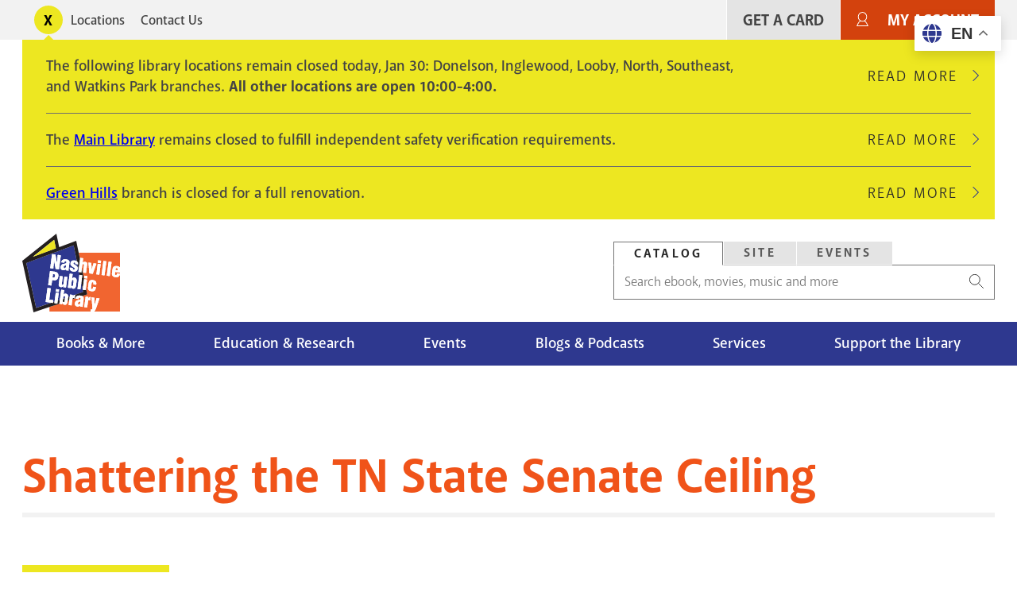

--- FILE ---
content_type: text/css
request_url: https://library.nashville.gov/sites/default/files/css/css_wLpbf1E1d6z_LrHqJoo3RCFNneZj1Og8jTwLvQBwspU.css?delta=3&language=en&theme=npl&include=eJxtj1EOAiEMRC-EcCRSoO7iFoq0ZN3bi5uoH_rTvLxMJtO4YcrK3UOM3FPm6j5kr52rYk1mCnSpjwZk4QYPc7sP7Icf2SsEca9jCA4e6sPIlLA73TkyecGos8vURm4hDkAn6tFwy2oadFg6tFXe_V9jR20jUJYVk2lM9IlMvlCumxjhmIF8mV-AP5W7ztGwo3BBG7k0rlj1X_BXWV2xoJFDFIsLIPgEACJxWQ
body_size: 34334
content:
/* @license GPL-2.0-or-later https://www.drupal.org/licensing/faq */
html{line-height:1.15;-webkit-text-size-adjust:100%}body{margin:0}main{display:block}h1{font-size:2em;margin:.67em 0}hr{box-sizing:content-box;height:0;overflow:visible}pre{font-family:monospace,monospace;font-size:1em}a{background-color:transparent}abbr[title]{border-bottom:none;text-decoration:underline;-webkit-text-decoration:underline dotted;text-decoration:underline dotted}b,strong{font-weight:bolder}code,kbd,samp{font-family:monospace,monospace;font-size:1em}small{font-size:80%}sub,sup{font-size:75%;line-height:0;position:relative;vertical-align:baseline}sub{bottom:-0.25em}sup{top:-0.5em}img{border-style:none}button,input,optgroup,select,textarea{font-family:inherit;font-size:100%;line-height:1.15;margin:0}button,input{overflow:visible}button,select{text-transform:none}button,[type=button],[type=reset],[type=submit]{-webkit-appearance:button}button::-moz-focus-inner,[type=button]::-moz-focus-inner,[type=reset]::-moz-focus-inner,[type=submit]::-moz-focus-inner{border-style:none;padding:0}button:-moz-focusring,[type=button]:-moz-focusring,[type=reset]:-moz-focusring,[type=submit]:-moz-focusring{outline:1px dotted ButtonText}fieldset{padding:.35em .75em .625em}legend{box-sizing:border-box;color:inherit;display:table;max-width:100%;padding:0;white-space:normal}progress{vertical-align:baseline}textarea{overflow:auto}[type=checkbox],[type=radio]{box-sizing:border-box;padding:0}[type=number]::-webkit-inner-spin-button,[type=number]::-webkit-outer-spin-button{height:auto}[type=search]{-webkit-appearance:textfield;outline-offset:-2px}[type=search]::-webkit-search-decoration{-webkit-appearance:none}::-webkit-file-upload-button{-webkit-appearance:button;font:inherit}details{display:block}summary{display:list-item}template{display:none}[hidden]{display:none}:root{--c-text:#666;--c-text-inverse:white;--c-background:white;--c-background-section:#e5e5e5;--c-primary:#005de0;--c-secondary:#610c63;--c-accent:#4c4c4c;--c-accent-high:black;--c-highlight:#ccc;--c-highlight-high:#e5e5e5;--c-muted:#f2f2f2;--c-warning:#f9fb93;--c-error:#fbe3e4;--c-message:#cfefc2}@media(prefers-color-scheme:dark){:root{--c-text:white;--c-text-inverse:#666;--c-background:#666;--c-background-inverse:#888;--c-background-section:#4c4c4c;--c-primary:#005de0;--c-secondary:#610c63;--c-accent:#e5e5e5;--c-accent-high:white;--c-highlight:#4c4c4c;--c-highlight-high:#333;--c-muted:#333;--c-warning:#f9fb93;--c-error:#fbe3e4;--c-message:#cfefc2}}:root [data-theme=default]{--c-text:#666;--c-text-inverse:white;--c-background:white;--c-background-section:#e5e5e5;--c-primary:#005de0;--c-secondary:#610c63;--c-accent:#4c4c4c;--c-accent-high:black;--c-highlight:#ccc;--c-highlight-high:#e5e5e5;--c-muted:#f2f2f2;--c-warning:#f9fb93;--c-error:#fbe3e4;--c-message:#cfefc2}:root [data-theme=dark]{--c-text:white;--c-text-inverse:#666;--c-background:#666;--c-background-inverse:#888;--c-background-section:#4c4c4c;--c-primary:#005de0;--c-secondary:#610c63;--c-accent:#e5e5e5;--c-accent-high:white;--c-highlight:#4c4c4c;--c-highlight-high:#333;--c-muted:#333;--c-warning:#f9fb93;--c-error:#fbe3e4;--c-message:#cfefc2}.cl-colors{padding:1rem}.cl-colors__list{display:flex;flex-wrap:wrap;margin:0 0 2rem;padding:0}.cl-colors__item{list-style:none;padding:1rem 2rem;transition:all .4s;flex:1 1 20%;min-width:150px;min-height:150px;display:flex;justify-content:center;align-items:flex-end}.cl-colors__item--default-text{background-color:var(--c-text);color:var(--c-muted)}.cl-colors__item--default-text-inverse{background-color:var(--c-text-inverse);color:var(--c-accent-high)}.cl-colors__item--default-background{background-color:var(--c-background);color:var(--c-accent-high)}.cl-colors__item--default-background-section{background-color:var(--c-background-section);color:var(--c-accent-high)}.cl-colors__item--default-primary{background-color:var(--c-primary);color:var(--c-muted)}.cl-colors__item--default-secondary{background-color:var(--c-secondary);color:var(--c-muted)}.cl-colors__item--default-accent{background-color:var(--c-accent);color:var(--c-muted)}.cl-colors__item--default-accent-high{background-color:var(--c-accent-high);color:var(--c-muted)}.cl-colors__item--default-highlight{background-color:var(--c-highlight);color:var(--c-accent-high)}.cl-colors__item--default-highlight-high{background-color:var(--c-highlight-high);color:var(--c-accent-high)}.cl-colors__item--default-muted{background-color:var(--c-muted);color:var(--c-accent-high)}.cl-colors__item--default-warning{background-color:var(--c-warning);color:var(--c-accent-high)}.cl-colors__item--default-error{background-color:var(--c-error);color:var(--c-accent-high)}.cl-colors__item--default-message{background-color:var(--c-message);color:var(--c-accent-high)}.cl-colors__item--dark-text{background-color:var(--c-text);color:var(--c-muted)}.cl-colors__item--dark-text-inverse{background-color:var(--c-text-inverse);color:var(--c-accent-high)}.cl-colors__item--dark-background{background-color:var(--c-background);color:var(--c-accent-high)}.cl-colors__item--dark-background-inverse{background-color:var(--c-background-inverse);color:var(--c-muted)}.cl-colors__item--dark-background-section{background-color:var(--c-background-section);color:var(--c-accent-high)}.cl-colors__item--dark-primary{background-color:var(--c-primary);color:var(--c-accent-high)}.cl-colors__item--dark-secondary{background-color:var(--c-secondary);color:var(--c-accent-high)}.cl-colors__item--dark-accent{background-color:var(--c-accent);color:var(--c-muted)}.cl-colors__item--dark-accent-high{background-color:var(--c-accent-high);color:var(--c-muted)}.cl-colors__item--dark-highlight{background-color:var(--c-highlight);color:var(--c-accent-high)}.cl-colors__item--dark-highlight-high{background-color:var(--c-highlight-high);color:var(--c-accent-high)}.cl-colors__item--dark-muted{background-color:var(--c-muted);color:var(--c-accent-high)}.cl-colors__item--dark-warning{background-color:var(--c-warning);color:var(--c-muted)}.cl-colors__item--dark-error{background-color:var(--c-error);color:var(--c-muted)}.cl-colors__item--dark-message{background-color:var(--c-message);color:var(--c-muted)}:root{--c-text:#666;--c-text-inverse:white;--c-background:white;--c-background-section:#e5e5e5;--c-primary:#005de0;--c-secondary:#610c63;--c-accent:#4c4c4c;--c-accent-high:black;--c-highlight:#ccc;--c-highlight-high:#e5e5e5;--c-muted:#f2f2f2;--c-warning:#f9fb93;--c-error:#fbe3e4;--c-message:#cfefc2}@media(prefers-color-scheme:dark){:root{--c-text:white;--c-text-inverse:#666;--c-background:#666;--c-background-inverse:#888;--c-background-section:#4c4c4c;--c-primary:#005de0;--c-secondary:#610c63;--c-accent:#e5e5e5;--c-accent-high:white;--c-highlight:#4c4c4c;--c-highlight-high:#333;--c-muted:#333;--c-warning:#f9fb93;--c-error:#fbe3e4;--c-message:#cfefc2}}:root [data-theme=default]{--c-text:#666;--c-text-inverse:white;--c-background:white;--c-background-section:#e5e5e5;--c-primary:#005de0;--c-secondary:#610c63;--c-accent:#4c4c4c;--c-accent-high:black;--c-highlight:#ccc;--c-highlight-high:#e5e5e5;--c-muted:#f2f2f2;--c-warning:#f9fb93;--c-error:#fbe3e4;--c-message:#cfefc2}:root [data-theme=dark]{--c-text:white;--c-text-inverse:#666;--c-background:#666;--c-background-inverse:#888;--c-background-section:#4c4c4c;--c-primary:#005de0;--c-secondary:#610c63;--c-accent:#e5e5e5;--c-accent-high:white;--c-highlight:#4c4c4c;--c-highlight-high:#333;--c-muted:#333;--c-warning:#f9fb93;--c-error:#fbe3e4;--c-message:#cfefc2}.motion{padding:0 1rem}@media(min-width:920px){.motion__grid{display:flex;flex-wrap:wrap}}@media(min-width:920px){.motion__grid-item{margin-bottom:1rem;margin-right:1rem;width:49%}.motion__grid-item:nth-child(2n){margin-right:0}}.demo-motion{background-color:var(--c-highlight-high);border-radius:2px;cursor:pointer;padding:3rem;text-align:center}.demo-motion::before{content:"Duration: 0.3s";display:block}.demo-motion::after{content:"Timing Function: ease-in-out"}.demo-motion span{display:block;margin:.25rem}.demo-motion--fade{transition:all .3s ease-in-out}.demo-motion--fade:hover{background-color:var(--c-accent-high);color:var(--c-muted)}.demo-motion--slide-up{transition:transform .4s ease-in}.demo-motion--slide-up::before{content:"Duration: 0.4s";display:block}.demo-motion--slide-up::after{content:"Timing Function: ease-in"}.demo-motion--slide-up:hover{transform:translateY(-10px)}.demo-motion--slide-down{transition:transform .2s linear}.demo-motion--slide-down::before{content:"Duration: 0.2s";display:block}.demo-motion--slide-down::after{content:"Timing Function: linear"}.demo-motion--slide-down:hover{transform:translateY(10px)}.demo-motion--expand{transition:transform .3s cubic-bezier(0.17,0.67,0.83,0.67)}.demo-motion--expand::before{content:"Duration: 0.3s";display:block}.demo-motion--expand::after{content:"Timing Function: cubic-bezier(.17,.67,.83,.67)"}.demo-motion--expand:hover{transform:scale(1.03)}html{box-sizing:border-box}body{font-family:georgia,times,"Times New Roman",serif;font-size:1rem;line-height:1.6}*,*::after,*::before{box-sizing:inherit}.main{max-width:1224px;width:100%;margin:0 auto;padding:0 1rem;display:block}@media(min-width:480px){.main{padding:0 1rem}}@media(min-width:1224px){.main{padding-left:calc(1rem + calc(-50vw + calc(1224px / 2)));padding-right:calc(1rem + calc(-50vw + calc(1224px / 2)))}}.visually-hidden{position:absolute !important;clip:rect(1px,1px,1px,1px);overflow:hidden;height:1px;width:1px;word-wrap:normal}html{box-sizing:border-box;-webkit-font-smoothing:antialiased;-moz-osx-font-smoothing:grayscale;-ms-text-size-adjust:100%;-webkit-text-size-adjust:100%;font-size:1.3125em;line-height:1.90476rem}* html{font-size:131.25%}*,*::after,*::before{box-sizing:inherit}html[dir=rtl]{direction:ltr}html[dir=rtl] main{direction:rtl}.body-clip{overflow-x:hidden}.main{max-width:1224px;width:100%;margin:0 auto;padding:0 1rem;display:block}@media(min-width:30em){.main{padding:0 1rem}}@media(min-width:76.5em){.main{padding-left:calc(1rem + calc(-50vw + calc(1224px / 2)));padding-right:calc(1rem + calc(-50vw + calc(1224px / 2)))}}b,strong{font-weight:bold}sub,sup{font-size:75%;line-height:0;position:relative;vertical-align:baseline}hr{border:1px solid #f2f2f2;margin:1em 0}pre{overflow:auto}code,kbd,pre,samp{font-family:monospace,monospace;font-size:1em}#main-content:focus{outline:2px solid #2e388f;outline-offset:2px}main{margin:5em 0}.header--mobile+main{margin-top:2.5em}main h1 a,main h2 a,main h3 a,main h4 a,main h5 a,main h6 a{border-bottom:0}main h1 a:hover,main h2 a:hover,main h3 a:hover,main h4 a:hover,main h5 a:hover,main h6 a:hover{border-bottom:0}main h1{font-size:30px;font-size:29px;font-size:1.42857rem;line-height:40px;line-height:39px;line-height:1.90476rem;font-family:"akagi-pro",sans-serif;line-height:36px;color:#f05319;background-color:rgba(0,0,0,0)}@media(min-width:43.75em){main h1{font-size:42px;font-size:2rem;line-height:50px;line-height:2.38095rem;margin-top:20px;margin-top:.95238rem;padding-top:0px;padding-top:0rem;padding-bottom:0px;padding-bottom:0rem;margin-bottom:20px;margin-bottom:.95238rem}}main h2,main .block-title,main .heading--feature{font-size:27px;font-size:26px;font-size:1.28571rem;line-height:40px;line-height:39px;line-height:1.90476rem;line-height:30px;font-family:"akagi-pro",sans-serif;color:#f05319;background-color:rgba(0,0,0,0)}@media(min-width:43.75em){main h2,main .block-title,main .heading--feature{font-size:36px;font-size:1.71429rem;line-height:40px;line-height:1.90476rem;margin-top:20px;margin-top:.95238rem;padding-top:0px;padding-top:0rem;padding-bottom:0px;padding-bottom:0rem;margin-bottom:20px;margin-bottom:.95238rem}}main .content h2,main .content .block-title,main .content .heading--feature{margin-top:40px;margin-top:39px;margin-top:1.90476rem;padding-top:0px;padding-top:0px;padding-top:0rem;padding-bottom:0px;padding-bottom:0px;padding-bottom:0rem;margin-bottom:20px;margin-bottom:19px;margin-bottom:.95238rem}main h3{font-size:24px;font-size:24px;font-size:1.14286rem;line-height:30px;line-height:29px;line-height:1.42857rem;line-height:30px;font-family:"akagi-pro",sans-serif}@media(min-width:43.75em){main h3{font-size:30px;font-size:1.42857rem;line-height:40px;line-height:1.90476rem;margin-top:20px;margin-top:.95238rem;padding-top:0px;padding-top:0rem;padding-bottom:0px;padding-bottom:0rem;margin-bottom:20px;margin-bottom:.95238rem}}main .content h3{margin-top:40px;margin-top:39px;margin-top:1.90476rem;padding-top:0px;padding-top:0px;padding-top:0rem;padding-bottom:0px;padding-bottom:0px;padding-bottom:0rem;margin-bottom:20px;margin-bottom:19px;margin-bottom:.95238rem}main h4{font-size:18px;font-size:17px;font-size:.85714rem;line-height:30px;line-height:29px;line-height:1.42857rem;line-height:30px;font-family:"akagi-pro",sans-serif}@media(min-width:43.75em){main h4{font-size:24px;font-size:1.14286rem;line-height:30px;line-height:1.42857rem;margin-top:40px;margin-top:1.90476rem;padding-top:0px;padding-top:0rem;padding-bottom:0px;padding-bottom:0rem;margin-bottom:0px;margin-bottom:0rem}}main .content h4{margin-top:60px;margin-top:59px;margin-top:2.85714rem;padding-top:0px;padding-top:0px;padding-top:0rem;padding-bottom:0px;padding-bottom:0px;padding-bottom:0rem;margin-bottom:20px;margin-bottom:19px;margin-bottom:.95238rem}main h5{font-size:21px;font-size:21px;font-size:1rem;line-height:30px;line-height:29px;line-height:1.42857rem;margin-top:40px;margin-top:39px;margin-top:1.90476rem;padding-top:0px;padding-top:0px;padding-top:0rem;padding-bottom:0px;padding-bottom:0px;padding-bottom:0rem;margin-bottom:0px;margin-bottom:0px;margin-bottom:0rem;font-family:"akagi-pro",sans-serif}main h6{font-size:18px;font-size:17px;font-size:.85714rem;line-height:30px;line-height:29px;line-height:1.42857rem;margin-top:40px;margin-top:39px;margin-top:1.90476rem;padding-top:0px;padding-top:0px;padding-top:0rem;padding-bottom:0px;padding-bottom:0px;padding-bottom:0rem;margin-bottom:0px;margin-bottom:0px;margin-bottom:0rem;letter-spacing:.03em;text-transform:uppercase}main a{color:#2e388f;text-decoration:none;background-color:rgba(0,0,0,0)}main a:hover{color:#222968;background-color:rgba(0,0,0,0)}main .content a{border-bottom:1px solid rgba(46,56,143,.4);transition:border .3s ease-in-out}main .content a:hover{border-bottom-color:#2e388f}main .content figure a{border-bottom:0}main p{margin:0 0 19px;margin:0 0 .95238rem}main blockquote{margin:19px 0 19px 3em;margin:.95238rem 0 .95238rem 3em;font-style:italic}main img{max-width:100%;height:auto}main dl{margin-bottom:29px;margin-bottom:1.42857rem}main dt{font-weight:bold}main dd{margin-left:30px}main ul,main ol{padding-left:29px;padding-left:1.42857rem}.pl-template{display:flex;flex-flow:column nowrap}.pl .sg-subtype h2,.sg-main .sg-subtype h2{font-size:3rem;text-transform:uppercase;background-color:#494949}.pl .sg-subtype h2 a,.sg-main .sg-subtype h2 a{max-width:1224px;width:100%;margin:0 auto;padding:1rem 1rem;display:block;color:#fff;text-decoration:none;line-height:1;background-color:rgba(0,0,0,0)}@media(min-width:30em){.pl .sg-subtype h2 a,.sg-main .sg-subtype h2 a{padding:1rem 1rem}}@media(min-width:76.5em){.pl .sg-subtype h2 a,.sg-main .sg-subtype h2 a{padding-left:calc(1rem + calc(-50vw + calc(1224px / 2)));padding-right:calc(1rem + calc(-50vw + calc(1224px / 2)))}}.pl .sg-pattern>div,.sg-main .sg-pattern>div{max-width:1224px;width:100%;margin:0 auto;padding:0 1rem}@media(min-width:30em){.pl .sg-pattern>div,.sg-main .sg-pattern>div{padding:0 1rem}}@media(min-width:76.5em){.pl .sg-pattern>div,.sg-main .sg-pattern>div{padding-left:calc(1rem + calc(-50vw + calc(1224px / 2)));padding-right:calc(1rem + calc(-50vw + calc(1224px / 2)))}}.pl .sg-pattern-title,.sg-main .sg-pattern-title{color:#738ba3;font-size:1.4rem !important;text-transform:none !important;background-color:rgba(0,0,0,0)}.pl .sg-pattern-title a,.sg-main .sg-pattern-title a{color:#1169ba !important;font-family:Calibre,Arial,sans-serif;font-size:2.2rem;font-weight:500;text-transform:uppercase !important;background-color:rgba(0,0,0,0)}.pl .sg-pattern-extra-info,.sg-main .sg-pattern-extra-info{width:55%}.pl .sg-pattern .sg-pattern-example,.sg-main .sg-pattern .sg-pattern-example{margin-top:2em}.pl .visually-hidden,.sg-main .visually-hidden{position:absolute !important;clip:rect(1px,1px,1px,1px);overflow:hidden;height:1px;width:1px;word-wrap:normal}.pl .sg-colors,.sg-main .sg-colors{display:flex;flex-wrap:wrap;list-style:none;padding:0;margin:0}.pl .sg-colors li,.sg-main .sg-colors li{flex:0 0 100px;margin:0 .5rem 1rem}.pl .sg-colors__sample,.sg-main .sg-colors__sample{display:block;height:100px;margin-bottom:.3em}.animate-fade{transition:opacity .3s ease-out}.animate-fade:hover{opacity:0}.animate-move>.demo-shape{transition:all .8s ease-in-out}.demo-animate{background-color:#f0f0f0;border-radius:8px;cursor:pointer;padding:1em;text-align:center}.main{max-width:1224px;width:100%;margin:0 auto;padding:0 1rem;margin-bottom:4em}@media(min-width:30em){.main{padding:0 1rem}}@media(min-width:76.5em){.main{padding-left:calc(1rem + calc(-50vw + calc(1224px / 2)));padding-right:calc(1rem + calc(-50vw + calc(1224px / 2)))}}.l--constrained{max-width:1224px;width:100%;margin:0 auto;padding:0 1rem}@media(min-width:30em){.l--constrained{padding:0 1rem}}@media(min-width:76.5em){.l--constrained{padding-left:calc(1rem + calc(-50vw + calc(1224px / 2)));padding-right:calc(1rem + calc(-50vw + calc(1224px / 2)))}}@media(min-width:57.5em){.main{display:flex}}.main-sidebar{margin-bottom:2rem}@media(min-width:57.5em){.main-sidebar{order:2;width:33%;margin-bottom:0}}.main-content{width:100%}@media(min-width:57.5em){.main-content--with-sidebar{margin-right:1rem;width:calc(100% - (33% + 1rem))}}.grid__item{margin-bottom:1em;width:100%}@media(min-width:45em){.grid__item{margin:0 3% 3% 0}}.grid__item:last-child{margin-right:0}.grid--columns-2 .grid__item{margin-bottom:1em;width:100%}@media(min-width:45em){.grid--columns-2 .grid__item{margin:0 3% 3% 0}}.grid--columns-2 .grid__item:last-child{margin-right:0}@media(min-width:45em){.grid--columns-2 .grid__item{margin:0 3.6% 3% 0;width:48.2%}.grid--columns-2 .grid__item:nth-child(2n){margin-right:0}html[dir=rtl] .grid--columns-2 .grid__item{margin:0 0 3% 3.6%}html[dir=rtl] .grid--columns-2 .grid__item:nth-child(2n){margin-right:inherit;margin-left:0}}.grid--columns-3 .grid__item{margin-bottom:1em;width:100%}@media(min-width:45em){.grid--columns-3 .grid__item{margin:0 3% 3% 0}}.grid--columns-3 .grid__item:last-child{margin-right:0}@media(min-width:57.5em){.grid--columns-3 .grid__item{width:31%;margin:0 3.5% 3% 0}.grid--columns-3 .grid__item:nth-child(3n){margin-right:0}html[dir=rtl] .grid--columns-3 .grid__item{margin:0 0 3% 3.5%}html[dir=rtl] .grid--columns-3 .grid__item:nth-child(2n){margin-right:inherit;margin-left:0}}.grid--columns-4 .grid__item{margin-bottom:1em;width:100%}@media(min-width:45em){.grid--columns-4 .grid__item{margin:0 3% 3% 0}}.grid--columns-4 .grid__item:last-child{margin-right:0}@media(min-width:45em){.grid--columns-4 .grid__item{width:48.2%;margin:0 3.6% 3% 0}.grid--columns-4 .grid__item:nth-child(2n){margin-right:0}html[dir=rtl] .grid--columns-4 .grid__item{margin:0 0 3% 3.6%}html[dir=rtl] .grid--columns-4 .grid__item:nth-child(2n){margin-right:inherit;margin-left:0}}@media(min-width:76.5em){.grid--columns-4 .grid__item{width:22.2%;margin:0 3.733% 3% 0}.grid--columns-4 .grid__item:nth-child(2n){margin-right:3.733%}.grid--columns-4 .grid__item:nth-child(4n){margin-right:0}html[dir=rtl] .grid--columns-4 .grid__item{margin:0 0 3% 3.733%}html[dir=rtl] .grid--columns-4 .grid__item:nth-child(2n){margin-right:inherit;margin-left:3.733%}html[dir=rtl] .grid--columns-4 .grid__item:nth-child(4n){margin-right:inherit;margin-left:0}}.grid--pl .grid__item{background-color:rgba(0,0,0,.2);min-height:100px}.grid--divider .grid__item{flex-grow:0}@media(min-width:57.5em){.grid--divider .grid__item{margin-right:3.5%;position:relative}.grid--divider .grid__item::after{background-color:#e4e4e4;content:"";display:block;height:100%;position:absolute;top:0;width:1px}}@media(min-width:57.5em){.grid--divider .grid__item:last-child{margin-right:0}}.grid--divider .grid__item:last-child::after{display:none}.grid--divider.grid--columns-2 .grid__item{flex-grow:0}@media(min-width:57.5em){.grid--divider.grid--columns-2 .grid__item{margin-right:3.5%;position:relative}.grid--divider.grid--columns-2 .grid__item::after{background-color:#e4e4e4;content:"";display:block;height:100%;position:absolute;top:0;width:1px}}.grid--divider.grid--columns-2 .grid__item::after{right:-3.5%}.grid--divider.grid--columns-2 .grid__item:nth-child(2n){margin-right:0}.grid--divider.grid--columns-2 .grid__item:nth-child(2n)::after{display:none}@media(min-width:57.5em){.grid--divider.grid--columns-2 .grid__item:last-child{margin-right:0}}.grid--divider.grid--columns-2 .grid__item:last-child::after{display:none}.grid--divider.grid--columns-3 .grid__item{flex-grow:0}@media(min-width:57.5em){.grid--divider.grid--columns-3 .grid__item{margin-right:3.5%;position:relative}.grid--divider.grid--columns-3 .grid__item::after{background-color:#e4e4e4;content:"";display:block;height:100%;position:absolute;top:0;width:1px}}.grid--divider.grid--columns-3 .grid__item::after{right:-5.5%}.grid--divider.grid--columns-3 .grid__item:nth-child(3n){margin-right:0}.grid--divider.grid--columns-3 .grid__item:nth-child(3n)::after{display:none}@media(min-width:57.5em){.grid--divider.grid--columns-3 .grid__item:last-child{margin-right:0}}.grid--divider.grid--columns-3 .grid__item:last-child::after{display:none}.grid{display:flex;flex-wrap:wrap}@media(min-width:48em){.column-primary{width:47.57282%;float:left;margin-right:4.85437%}}.column-primary>h2,.column-primary>.block-title,.column-primary>.heading--feature{margin-top:0}@media(min-width:48em){.column-secondary{width:47.57282%;float:right;margin-right:0}}.column-secondary>h2,.column-secondary>.block-title,.column-secondary>.heading--feature{margin-top:0}.layout--twocol-section .layout__region>.block{display:block;clear:both}.layout--twocol-section{display:block}@media(min-width:48em){.layout--twocol-section.layout--twocol-section--75-25{display:grid;grid-template-rows:auto;grid-template-columns:66% auto;grid-gap:60px}}.layout--twocol-section.layout--twocol-section--75-25 .layout__region--primary,.layout--twocol-section.layout--twocol-section--75-25 .layout__region--second{width:100%;flex:none}@media(min-width:48em){.layout--twocol-section.layout--twocol-section--33-67{display:grid;grid-template-rows:auto;grid-template-columns:auto 66%;grid-gap:20px}}.layout--twocol-section.layout--twocol-section--67-33 .layout__region--second{margin-top:0;margin-bottom:1rem}.layout--twocol-section.layout--twocol-section--67-33 .layout__region--second img{margin:auto;float:none}@media(min-width:48em){.layout--twocol-section.layout--twocol-section--67-33{display:grid;grid-template-rows:auto;grid-template-columns:66% auto;grid-gap:20px}.layout--twocol-section.layout--twocol-section--67-33 .layout__region--first{margin-top:1rem}.layout--twocol-section.layout--twocol-section--67-33 .layout__region--second{margin:0}.layout--twocol-section.layout--twocol-section--67-33 .layout__region--second img{float:right}}.sidebar p,.sidebar ul,.sidebar ol,.sidebar li{font-size:.8rem}.sidebar .media img{width:auto}.sidebar img{width:auto}.link{color:#2e388f;background-color:rgba(0,0,0,0);text-decoration:none}.link:hover{color:#2e388f;background-color:rgba(0,0,0,0)}.link--link-uppercase{text-transform:uppercase;border-bottom:none}.link--link-primary{color:#fff;background-color:#2e388f;text-transform:uppercase;text-decoration:none;padding:.47619rem 1.90476rem .47619rem 1.19048rem}.link--link-primary::after{transition:transform .3s ease-out;content:"";display:inline-block;position:relative;top:-2px;left:8px;width:10px;height:10px;border-right:1px solid #fff;border-bottom:1px solid #fff;transform:rotate(-45deg) translate3d(0,0,0)}.link--link-primary:hover{color:#fff;background-color:#3844ae}.link--link-primary:hover::after{transform:rotate(-45deg) translate3d(3px,3px,0)}.link--link-secondary{color:#2e388f;text-transform:uppercase;border-bottom:none}.link--link-secondary::after{transition:transform .3s ease-out;content:"";display:inline-block;position:relative;top:-2px;left:8px;width:10px;height:10px;border-right:1px solid #2e388f;border-bottom:1px solid #2e388f;transform:rotate(-45deg) translate3d(0,0,0)}.link--link-secondary:hover{color:#202974}.link--link-secondary:hover::after{transform:rotate(-45deg) translate3d(3px,3px,0)}.link--link-secondary-gray{color:#444;text-transform:uppercase;border-bottom:none}.link--link-secondary-gray::after{transition:transform .3s ease-out;content:"";display:inline-block;position:relative;top:-2px;left:8px;width:10px;height:10px;border-right:1px solid #444;border-bottom:1px solid #444;transform:rotate(-45deg) translate3d(0,0,0)}.link--link-secondary-gray:hover{color:#535353}.link--link-secondary-gray:hover::after{transform:rotate(-45deg) translate3d(3px,3px,0)}.link--link-secondary-gray-bold{color:#444;text-transform:uppercase;border-bottom:none;font-weight:700;font-size:1.2rem}.link--link-secondary-gray-bold::after{transition:transform .3s ease-out;content:"";display:inline-block;position:relative;top:-2px;left:8px;width:10px;height:10px;border-right:1px solid #444;border-bottom:1px solid #444;transform:rotate(-45deg) translate3d(0,0,0)}.link--link-secondary-gray-bold:hover{color:#535353}.link--link-secondary-gray-bold:hover::after{transform:rotate(-45deg) translate3d(3px,3px,0)}.link--tag-solid{color:#fff;background-color:#2e388f;padding:.62rem 1.4rem .62rem .7rem;margin-left:18px;margin-right:.95rem;word-break:keep-all;text-decoration:none;position:relative}.link--tag-solid::before{content:"";position:absolute;left:-17px;top:0;bottom:0;overflow:hidden;border-right:17px solid;border-right-color:#2e388f;border-top:24px solid;border-bottom:24px solid;border-top-color:rgba(0,0,0,0);border-bottom-color:rgba(0,0,0,0)}.link--tag-solid:hover{color:#fff;background-color:#3844ae;transition:all .3s ease-in-out}.link--tag-solid:hover::before{border-right-color:#3844ae;transition:all .3s ease-in-out}.link--tag-outline{color:#2e388f;display:inline;position:relative;padding:.19048rem .95238rem .19048rem .47619rem;border-top:1px solid #2e388f;border-bottom:1px solid #2e388f;border-right:1px solid #2e388f;margin-left:18px;overflow:hidden;transition:all .3s ease-in-out;text-decoration:none}.link--tag-outline::before{content:"";position:absolute;left:-12px;width:23px;height:24px;overflow:hidden;border-left:1px solid #2e388f;border-bottom:1px solid #2e388f;transform:rotate(45deg);transition:all .3s ease-in-out}.link--tag-outline:hover{color:#f05319;border-color:#f05319;transition:all .3s ease-in-out}.link--tag-outline:hover::before{transition:all .3s ease-in-out;border-color:#f05319}main a{color:#2e388f;background-color:rgba(0,0,0,0);text-decoration:none;border-bottom:1px solid rgba(46,56,143,.4);transition:border .3s ease-in-out}main a:hover{color:#2e388f;background-color:rgba(0,0,0,0)}main a:hover{border-bottom:1px solid #2e388f}.h1,.text-long h1{color:#f05319;background-color:rgba(0,0,0,0);font-family:akagi-pro,sans-serif;font-weight:700;font-style:normal;font-size:2rem;line-height:1.4;margin:0 0 0.5em;width:auto}.h1__link{color:inherit;background-color:rgba(0,0,0,0)}.h1__link:hover{color:#d3420d;background-color:rgba(0,0,0,0)}.h2,.text-long h2{color:#f05319;background-color:rgba(0,0,0,0);font-family:akagi-pro,sans-serif;font-weight:700;font-style:normal;font-size:1.8rem;line-height:1.4;margin:0 0 0.5em;width:auto}.h2__link{color:inherit;background-color:rgba(0,0,0,0)}.h2__link:hover{color:#d3420d;background-color:rgba(0,0,0,0)}.h3,.text-long h3{color:#444;background-color:rgba(0,0,0,0);font-family:akagi-pro,sans-serif;font-weight:700;font-style:normal;font-size:1.4rem;line-height:1.6;margin:0 0 0.5em;width:auto}.h3__link{color:inherit;background-color:rgba(0,0,0,0)}.h3__link:hover{color:#292929;background-color:rgba(0,0,0,0)}.h4,.text-long h4{color:#444;background-color:rgba(0,0,0,0);font-family:akagi-pro,sans-serif;font-weight:600;font-style:normal;font-size:1.2rem;line-height:1.6;margin:0 0 0.5em;width:auto}.h4__link{color:inherit;background-color:rgba(0,0,0,0)}.h4__link:hover{color:#292929;background-color:rgba(0,0,0,0)}.h5,.text-long h5,.h6,.text-long h6{color:#444;background-color:rgba(0,0,0,0);font-family:akagi-pro,sans-serif;font-weight:600;font-style:normal;font-size:1.1rem;line-height:2;margin:0 0 0.5em;width:auto}.h5__link,.h6__link{color:inherit;background-color:rgba(0,0,0,0)}.h5__link:hover,.h6__link:hover{color:#292929;background-color:rgba(0,0,0,0)}.page-title{padding-bottom:9px;padding-bottom:.47619rem;margin-top:5px;margin-top:.2381rem;margin-bottom:59px;margin-bottom:2.85714rem;font-size:29px;font-size:1.42857rem;line-height:1.2em;border-bottom:6px solid #f2f2f2;color:#f05319;background-color:rgba(0,0,0,0)}@media(min-width:43.75em){.page-title{font-size:2.85714rem;line-height:1.16667em}}.page-title--meta{margin-bottom:29px;margin-bottom:1.42857rem}.page-title--meta+.block{margin-bottom:59px;margin-bottom:2.85714rem}.article-title{font-size:21px;font-size:1rem;line-height:1.42857em;margin-bottom:39px;margin-bottom:1.90476rem;font-family:"akagi-pro",sans-serif;font-weight:bold}.article-title a{text-decoration:none;border-bottom:none;color:#f05319;background-color:rgba(0,0,0,0);transition:all .3s ease-in-out}.article-title a:hover{color:#d3420d;background-color:rgba(0,0,0,0);border-bottom:1px solid #d3420d}.block-title{margin-bottom:29px;margin-bottom:1.42857rem}.heading--border{padding-bottom:9px;padding-bottom:.47619rem;margin-bottom:39px;margin-bottom:1.90476rem;border-bottom:6px solid #f2f2f2}.heading--centered{text-align:center}.heading--small{font-size:21px;font-size:1rem;line-height:1.04762em;margin-bottom:9px;margin-bottom:.47619rem;color:#494949;background-color:rgba(0,0,0,0)}.heading--small a{color:#494949;background-color:rgba(0,0,0,0);border-bottom:0}.heading--small a:hover{color:#292929;background-color:rgba(0,0,0,0)}.heading--medium{font-size:24px;font-size:1.14286rem;line-height:1.25em;margin-bottom:39px;margin-bottom:1.90476rem}.heading--medium>a{color:#f05319;background-color:rgba(0,0,0,0);border-bottom:0}.heading--upper{display:inline-block;margin-top:29px;margin-top:1.42857rem;margin-bottom:19px;margin-bottom:.95238rem;font-weight:700;text-transform:uppercase;letter-spacing:.05em;font-size:36px;font-size:1.71429rem;line-height:1.11111em}@media(min-width:37.5em){.heading--upper{font-size:1.90476rem;line-height:1.25em}}.heading--upper:after{content:"";display:block;height:6px;width:105px;margin:9px auto 0;margin:.47619rem auto 0;background-color:#535353}.heading--upper .subtitle{display:block;font-size:24px;font-size:1.14286rem;line-height:1.25em;color:#ede721;background-color:rgba(0,0,0,0)}.heading--large{font-size:36px;font-size:1.71429rem;line-height:1.11111em;margin-bottom:19px;margin-bottom:.95238rem;font-family:"akagi-pro",sans-serif;font-weight:bold}.heading--large a{text-decoration:none;border-bottom:none;color:#f05319;background-color:rgba(0,0,0,0);transition:all .3s ease-in-out}.heading--large a:hover{color:#d3420d;background-color:rgba(0,0,0,0)}.heading--xlarge{font-size:39px;font-size:1.90476rem;line-height:1.25em;font-weight:700}@media(min-width:37.5em){.heading--xlarge{font-size:2.14286rem;line-height:1.11111em}}@media(min-width:48em){.heading--xlarge{font-size:1.42857rem;line-height:1.33333em}}@media(min-width:75em){.heading--xlarge{font-size:2.14286rem;line-height:1.11111em}}.heading--small--bold{font-size:21px;font-size:1rem;line-height:1.42857em;font-weight:700;color:#494949;background-color:rgba(0,0,0,0)}.heading--feature{position:relative;z-index:0}.heading--feature span,.heading--feature .field-item{display:inline;font-weight:bold;padding-right:19px;padding-right:.95238rem;background-color:#fff}.heading--feature:before{content:"";position:absolute;left:0;right:0;top:50%;margin-top:-3px;width:100%;height:6px;background-color:#f2f2f2;z-index:-1}.heading--link{font-size:21px;font-size:1rem;line-height:1.14286em;font-weight:600}.heading--link a{color:#f05319;background-color:rgba(0,0,0,0);border-bottom:0}.heading--link a:hover{color:#d3420d;background-color:rgba(0,0,0,0);border-bottom:1px solid #d3420d}body{color:#444;background-color:rgba(0,0,0,0);font-family:"akagi-pro",sans-serif;font-size:.8rem;line-height:1.5rem;font-weight:400}@media(min-width:30em){body{font-size:.9rem;line-height:1.5rem}}@media(min-width:45em){body{font-size:.8rem;line-height:1.5rem}}@media(min-width:57.5em){body{font-size:.9rem;line-height:1.5rem}}@media(min-width:76.5em){body{font-size:1rem;line-height:1.6rem}}.paragraph,.text-long p{margin:0 0 1em}.blockquote,.text-long blockquote{font-style:italic;border-left:solid 3px #f16530;margin-left:1em;padding-left:1em}.hr,.text-long hr{border-style:solid;border-width:1px 0 0;color:currentColor}.field--text-with-summary{font-size:1.4em;margin:1em 0}main .text-long ul li,main .text-long ol li{padding-left:0}.intro-text{font-size:1.3rem;line-height:1.4em;margin:1.5em !important;word-break:break-word}ul,ol{padding-left:1em}ul{list-style-type:disc}ol{list-style-type:decimal}.list-item,.text-long ol li,.text-long ul li{margin-bottom:.2em;padding-left:1em}img,picture{display:block;height:auto;max-width:100%}figure{margin-bottom:1.3rem}figcaption{background-color:#f2f2f2;font-style:italic;font-size:.8em;padding:1em;max-width:450px;width:100%;font-weight:500}.media img{display:block;height:auto;max-width:100%;max-width:800px;width:100%}.align-right,.align-left,.align-center{float:none;margin:auto auto 1.3em}.align-right img,.align-left img,.align-center img{width:100%}.align-right figcaption,.align-left figcaption,.align-center figcaption{text-align:left}.media-display-wide,.media-display-narrow{margin-left:0;margin-right:0}.media-display-wide img,.media-display-narrow img{width:100%}.media-display-wide figcaption,.media-display-narrow figcaption{width:100%;max-width:100%}@media(min-width:30em){.align-right,.align-left,.align-center,.media-display-narrow{-webkit-margin-start:40px;margin-inline-start:40px;-webkit-margin-end:40px;margin-inline-end:40px}}@media(min-width:42.5em){.embedded-entity[data-entity-embed-display="view_mode:media.narrow"] img{width:100%;max-width:450px}.embedded-entity[data-entity-embed-display="view_mode:media.wide"] img{width:100%}.align-center,.media-display-narrow{text-align:center;margin-left:0;margin-right:0}.align-center *,.media-display-narrow *{text-align:center;margin:auto}.align-center figcaption,.media-display-narrow figcaption{max-width:100%}.align-left{margin-right:1.3rem;margin-left:0;float:left}.align-right{margin-left:1.3rem;margin-right:0;float:right}.align-right.media-display-narrow figcaption,.align-left.media-display-narrow figcaption,.align-center.media-display-narrow figcaption{max-width:450px}.media-display-narrow figcaption{max-width:450px}}.media{margin:1em 0}a.feed-icon{margin-top:.15rem;float:right;text-decoration:none;border-bottom:0px;background-color:#f05319;padding:5px}@media(min-width:44.3125em){a.feed-icon{margin-top:1.1rem}}.form-item--checkboxes,.form-item--checkbox__item{list-style:none;margin:0;padding:0}.chosen-container,.chosen-container-multi{width:100% !important;border-color:#6e6e6e}.chosen-container .chosen-single,.chosen-container-multi .chosen-single{background:#fff;border-color:#6e6e6e;border-radius:0;box-shadow:none;font-size:18px;font-weight:600;height:46px;padding:10px 15px}.chosen-container-single a.chosen-single:focus,.chosen-container-single.chosen-container-active a.chosen-single{outline:2px solid #2e388f;outline-offset:2px}.chosen-container ul.chosen-choices,.chosen-container ul.chosen-results,.chosen-container-multi ul.chosen-choices,.chosen-container-multi ul.chosen-results{background-color:#fff;background-image:none;border-color:#6e6e6e;font-size:18px !important;font-weight:600}.chosen-container ul.chosen-choices>li,.chosen-container ul.chosen-results>li,.chosen-container-multi ul.chosen-choices>li,.chosen-container-multi ul.chosen-results>li{padding:9px;padding:.47619rem;list-style:none;background-image:none}.chosen-container ul.chosen-choices>li a,.chosen-container ul.chosen-results>li a,.chosen-container-multi ul.chosen-choices>li a,.chosen-container-multi ul.chosen-results>li a{border-bottom:0}.chosen-container ul.chosen-choices>li a:hover,.chosen-container ul.chosen-results>li a:hover,.chosen-container-multi ul.chosen-choices>li a:hover,.chosen-container-multi ul.chosen-results>li a:hover{box-shadow:none;background-color:rgba(0,0,0,0)}.chosen-container ul.chosen-choices>li.highlighted,.chosen-container ul.chosen-results>li.highlighted,.chosen-container-multi ul.chosen-choices>li.highlighted,.chosen-container-multi ul.chosen-results>li.highlighted{background:#2e388f}.chosen-container ul.chosen-choices>li.search-choice,.chosen-container ul.chosen-results>li.search-choice,.chosen-container-multi ul.chosen-choices>li.search-choice,.chosen-container-multi ul.chosen-results>li.search-choice{padding:7px 19px 7px 9px;padding:.38095rem .95238rem .38095rem .47619rem;margin-top:4px;font-size:21px;font-size:1rem;line-height:.47619em;background-image:none}.chosen-container ul.chosen-choices>li.search-choice .search-choice-close,.chosen-container ul.chosen-results>li.search-choice .search-choice-close,.chosen-container-multi ul.chosen-choices>li.search-choice .search-choice-close,.chosen-container-multi ul.chosen-results>li.search-choice .search-choice-close{top:50%;margin-top:-6px}.chosen-container ul.chosen-results>li,.chosen-container-multi ul.chosen-results>li{line-height:1.1}.chosen-container.chosen-container-active .chosen-choices,.chosen-container-multi.chosen-container-active .chosen-choices{border-color:#6e6e6e;box-shadow:inset 0 0 1px rgba(124,124,124,.3)}.chosen-container-active.chosen-with-drop .chosen-single{background:#fff;border-color:#6e6e6e}.chosen-container-single .chosen-drop{border-radius:0;box-shadow:none}.chosen-container .chosen-drop{border-color:#6e6e6e}.chosen-container-single .chosen-search input[type=text]{padding:10px;border-color:#6e6e6e;background:none !important;background-size:16px;background-position:calc(100% - 10px) 9px}.chosen-container-single .chosen-single div b,.chosen-choices{background:none !important;position:relative}.chosen-container-single .chosen-single div b:after,.chosen-choices:after{content:"";display:inline-block;position:absolute;right:15px;top:50%;margin-top:-7px;width:10px;height:10px;border-right:1px solid #444;border-bottom:1px solid #444;transform:rotate(45deg) translate3d(0,0,0)}html[dir=rtl] .chosen-container-single .chosen-single div b:after,html[dir=rtl] .chosen-choices:after{right:initial;left:15px}.chosen-container-multi .chosen-choices{padding:7px 5px}.chosen-container-multi .chosen-choices li.search-field input[type=text]{padding:5px 9px;padding:.2381rem .47619rem;margin:0;font-family:inherit;font-size:18px}.form-item--radios,.form-item--radio__item{list-style:none;margin:0;padding:0}.form-item__dropdown{padding-right:2em}.form-item__select{height:41px;font-size:16px;margin:0;padding:0;width:100%}.form-item__select:focus{outline:2px solid #2e388f;outline-offset:2px;color:#222;background-color:rgba(0,0,0,0)}@supports((-webkit-appearance:none) or (appearance:none)) or ((-moz-appearance:none) and (mask-type:alpha)){.form-item__dropdown::after{display:block}.form-item__select{background:none;border:1px solid rgba(0,0,0,0);-webkit-appearance:none;appearance:none}.form-item__select:focus{outline:2px solid #2e388f;outline-offset:2px;border-color:#6e6e6e;border-radius:0}}.form-item{color:#6e6e6e;background-color:rgba(0,0,0,0);margin-bottom:1em;max-width:32em}.form-item::after{clear:both;content:"";display:table}.form-item__label{display:block;font-weight:600;color:#3a3a3a;background-color:rgba(0,0,0,0)}@media(min-width:20em){.form-item__label{display:block;margin-right:2%;padding:.6em 0}}.form-item__textfield{border:1px solid #6e6e6e;padding:.5em;max-width:100%}.form-item__textfield:focus{border-color:#000}.form-item__textfield::-webkit-input-placeholder{color:#757575;background-color:rgba(0,0,0,0)}.form-item__textfield:-moz-placeholder{color:#757575;background-color:rgba(0,0,0,0)}.form-item__textfield::-moz-placeholder{color:#757575;background-color:rgba(0,0,0,0)}.form-item__textfield:-ms-input-placeholder{color:#757575;background-color:rgba(0,0,0,0)}.database-listing .form-item__textfield{width:90%}.form-item__description{margin-top:.3em}.form-fieldset{border:none;margin-bottom:2em;padding:0}.form-fieldset .form-item{margin-left:1em;max-width:31em}.button{background-color:#2e388f;border:none;color:#fff;cursor:pointer;line-height:1.4;padding:.75rem 1.90476rem;display:inline-block;text-decoration:none;text-align:center;text-transform:uppercase}.button:visited{color:#fff}.button:hover{color:#fff;background-color:#3844ae}.button--alt{background-color:#2e388f;border:none;color:#fff;cursor:pointer;line-height:1.4;padding:.75rem 1.90476rem;display:inline-block;text-decoration:none;text-align:center;text-transform:uppercase;background-color:#f0f0f0;border:none;color:#292929;cursor:pointer;line-height:1.4;padding:.75rem 1.90476rem;display:inline-block;text-decoration:none;text-align:center;text-transform:uppercase}.button--alt:visited{color:#fff}.button--alt:hover{color:#fff;background-color:#3844ae}.button--alt:visited{color:#292929}.button--alt:hover{color:#fff;background-color:#e4e4e4}.button--alt-2{background-color:#2e388f;border:none;color:#fff;cursor:pointer;line-height:1.4;padding:.75rem 1.90476rem;display:inline-block;text-decoration:none;text-align:center;text-transform:uppercase;background-color:#fff;border:none;color:#2e388f;cursor:pointer;line-height:1.4;padding:.75rem 1.90476rem;display:inline-block;text-decoration:none;text-align:center;text-transform:uppercase}.button--alt-2:visited{color:#fff}.button--alt-2:hover{color:#fff;background-color:#3844ae}.button--alt-2:visited{color:#2e388f}.button--alt-2:hover{color:#fff;background-color:#fff}.button--alt-2:hover{text-decoration:underline}.button--primary{display:inline-block;position:relative;padding:9px 39px 9px 25px;padding:.47619rem 1.90476rem .47619rem 1.19048rem;font-size:18px;font-size:17px;font-size:.85714rem;line-height:30px;line-height:29px;line-height:1.42857rem;font-weight:400;letter-spacing:2px;letter-spacing:.1rem;text-transform:uppercase;text-decoration:none;border:0;background-color:#2e388f;color:#fff;transition:all .3s ease-in-out}.button--primary:after{content:"";display:inline-block;position:absolute;right:18px;top:50%;margin-top:-5px;margin-bottom:1.5px;margin-left:9px;margin-left:.47619rem;width:8px;height:8px;border-right:1px solid #fff;border-bottom:1px solid #fff;transform:rotate(-45deg) translate3d(0,0,0);transition:transform .3s ease-in-out}.button--primary:hover{color:#fff;background-color:#3844ae;border-bottom:0}.button--primary:hover:before{transform:rotate(-45deg) translate3d(3px,3px,0)}.button--secondary{display:inline-block;position:relative;padding:0 39px 0 0;padding:0 1.90476rem 0 0;font-size:18px;font-size:17px;font-size:.85714rem;line-height:30px;line-height:29px;line-height:1.42857rem;font-weight:400;letter-spacing:2px;letter-spacing:.1rem;line-height:30px;font-weight:400;letter-spacing:2px;text-transform:uppercase;text-decoration:none;border-bottom:0;color:#2e388f;transition:all .3s ease-in-out}.button--secondary:before{content:"";display:inline-block;position:absolute;right:19px;top:50%;margin-top:-6px;width:8px;height:8px;border-right:1px solid #2e388f;border-bottom:1px solid #2e388f;transform:rotate(-45deg) translate3d(0,0,0);transition:transform .3s ease-in-out}html[dir=rtl] .button--secondary:before{display:none}.button--secondary:hover{color:#283183;border-bottom:0}.button--secondary:hover::before{transform:rotate(-45deg) translate3d(3px,3px,0)}.tags--secondary>a{display:inline;position:relative;padding:4px 19px 4px 9px;padding:.19048rem .95238rem .19048rem .47619rem;margin-left:18px;overflow:hidden;font-size:16px;font-size:15px;font-size:.7619rem;line-height:20px;line-height:19px;line-height:.95238rem;font-weight:600;border-right:1px solid #2e388f;border-top:1px solid #2e388f;border-bottom:1px solid #2e388f;color:#2e388f;transition:all .3s ease-in-out}.tags--secondary>a:before{content:"";position:absolute;left:-11px;top:3px;width:21px;height:21px;overflow:hidden;border-left:1px solid #2e388f;border-bottom:1px solid #2e388f;transform:rotate(45deg);transition:all .3s ease-in-out}.tags--secondary>a:hover{color:#f05319;border-color:#f05319}.tags--secondary>a:hover:before{border-color:#f05319}.tags--secondary--solid>a{display:inline-block;position:relative;padding:5px 19px 5px 9px;padding:.2381rem .95238rem .2381rem .47619rem;margin-left:18px;margin-right:19px;margin-right:.95238rem;margin-bottom:9px;margin-bottom:.47619rem;font-size:18px;font-size:17px;font-size:.85714rem;line-height:30px;line-height:29px;line-height:1.42857rem;font-weight:400;word-break:keep-all;background-color:#2e388f;color:#fff;transition:all .3s ease-in-out}.tags--secondary--solid>a:before{content:"";position:absolute;left:-17px;top:0;bottom:0;overflow:hidden;border-right:17px solid;border-right-color:#2e388f;border-top:20px solid;border-bottom:20px solid;border-top-color:rgba(0,0,0,0);border-bottom-color:rgba(0,0,0,0);transition:all .3s ease-in-out}.tags--secondary--solid>a:hover{background-color:#3844ae;color:#fff}.tags--secondary--solid>a:hover:before{border-right-color:#3844ae}.tags--secondary--solid:hover{color:#283183;border:none}.tags--secondary--solid:hover:before{transform:rotate(-45deg) translate3d(3px,3px,0)}.js-modal-page-ok-button{font-size:.78rem;font-weight:600;background-color:#2e388f;color:#fff;border:1.5px solid #2e388f}.js-modal-page-ok-button:hover{background-color:#181f62;border:1.5px solid #2e388f;color:#fff}.js-modal-page-left-button{font-size:.78rem;font-weight:600;background-color:#fff;color:#2e388f;border:1.5px solid #2e388f}.js-modal-page-left-button:hover{background-color:#dfe2ff;border:1.5px solid #2e388f;color:#2e388f}.table{border:1px solid #f0f0f0;border-radius:4px;border-spacing:0;background-color:#f8f8f8;margin:1em 0;width:100%}.table__heading-cell,.table__cell{border:none;border-bottom:1px solid #f0f0f0;border-right:1px solid #f0f0f0;padding:1em}.table__heading-cell:last-child,.table__cell:last-child{border-right:none}.table__heading-cell{color:#000;background-color:rgba(0,0,0,0);font-weight:700;padding:1.2em;text-align:left}.table__row:nth-child(odd){background-color:#fff}.table__row:first-child th:first-child,.table__row:first-child td:first-child{border-radius:5px 0 0}.table__row:first-child th:last-child,.table__row:first-child td:last-child{border-radius:0 5px 0 0}tbody .table__row:last-child th,tbody .table__row:last-child td{border-bottom:none}.table__row:last-child td:first-child{border-radius:0 0 0 5px}.table__row:last-child td:last-child{border-radius:0 0 5px}.table__footer-cell,.table__footer-cell:first-child{border-bottom:none;border-top:1px solid #f0f0f0}table{max-width:100%;width:100%;border-collapse:collapse;border-spacing:0;margin-bottom:2em;color:#444;background-color:rgba(0,0,0,0);font-size:1em}table tr:nth-child(odd){background-color:#f0f0f0}table a{color:#2e388f;background-color:rgba(0,0,0,0);text-decoration:none}thead{text-align:left}thead tr,thead tr:nth-child(odd){background-color:#fff}thead th{vertical-align:bottom}th,td{padding:8px;vertical-align:top;border-top:1px solid #e4e4e4}caption+thead tr:first-child th,caption+thead tr:first-child td,colgroup+thead tr:first-child th,colgroup+thead tr:first-child td,thead:first-child tr:first-child th,thead:first-child tr:first-child td{border-top:0}tbody+tbody{border-top:1px solid #e4e4e4}tr.odd{background-color:#f0f0f0}tr.even{background-color:#fff}.video{height:0;overflow:hidden;padding-top:35px;padding-bottom:56.25%;position:relative}.video--full{padding-bottom:75%}.video iframe{height:100%;left:0;position:absolute;top:0;width:100%}.tabs__link,.tabs__link--local-tasks{background-color:#f2f2f2;border:1px solid #f0f0f0;border-bottom:none;color:#6e6e6e;display:block;font-size:1.1rem;font-weight:600;padding:1em 2.4em;text-align:center;text-decoration:none;transition:color .3s}@media(min-width:57.5em){.tabs__link,.tabs__link--local-tasks{border-bottom:1px solid #f0f0f0;border-left:none;display:inline-block;font-size:1rem;padding:.6em 1.7em;position:relative;top:1px;width:auto}}.tabs__link:hover,.tabs__link--local-tasks:hover{background-color:#f0f0f0;color:#494949}.tabs__link.is-active,.tabs__link--local-tasks.is-active{background-color:#6e6e6e;border:1px solid #6e6e6e;color:#fff}@media(min-width:57.5em){.tabs__link.is-active,.tabs__link--local-tasks.is-active{background-color:#fff;border:1px solid #f0f0f0;border-bottom:1px solid #6e6e6e;border-left:none;color:#6e6e6e}}.accordion-term{border-top:1px solid #f0f0f0;color:#2e388f;background-color:rgba(0,0,0,0);cursor:pointer;display:block;font-size:1.5rem;font-weight:600;padding:1em 0}.accordion-term::before{content:"+";padding:.8em;top:.35em}.accordion-term:hover{color:#2e388f;background-color:rgba(0,0,0,0)}.accordion-term.is-active::before{content:"-";top:.45em}.accordion-term.is-active+dd{height:auto;margin:0 2.8em;overflow:visible;padding-bottom:1em}.accordion-def{margin:0 2em}.accordion-def.active{height:0;margin:0 2em;overflow:hidden}.ui-accordion{font-family:akagi-pro,sans-serif}.ui-accordion .ui-accordion-header{border:0;padding:0;background-color:rgba(0,0,0,0)}.ui-accordion .ui-accordion-header a{color:#2e388f;background-color:rgba(0,0,0,0);font-weight:600;position:relative;padding-left:21px;padding-left:1rem;font-size:21px;display:block;border-bottom:0;margin:1rem 0}.ui-accordion .ui-accordion-header a:before{content:"-";color:#283183;background-color:rgba(0,0,0,0);cursor:pointer;height:85px;width:15px;position:absolute;top:0;left:0}.ui-accordion .ui-accordion-header.ui-accordion-header-collapsed a:before{content:"+"}.ui-accordion .ui-accordion-content{border:none;font-size:1rem;line-height:1.6rem;padding:0 21px 1em 21px}.ui-accordion .ui-accordion-content .views-label{font-weight:bold;margin:1em 0 .5em;display:block}.ui-accordion .ui-accordion-content a{color:#283183;background-color:rgba(0,0,0,0)}.ckeditor-accordion-container>dl dt>a>.ckeditor-accordion-toggle:before,.ckeditor-accordion-container>dl dt>a>.ckeditor-accordion-toggle:after{background:#292929}.ckeditor-accordion-container>dl{border:0px solid #0091ea}.ckeditor-accordion-container>dl dt{margin-bottom:20px}.ckeditor-accordion-container>dl dt:last-of-type>a{background:#f3f3f3;color:#292929}.ckeditor-accordion-container>dl dt>a:not(.button){color:#292929;background:#f2f2f2;transition:background-color 0ms;border-bottom:0px solid #00a4ec}.ckeditor-accordion-container>dl dt>a:hover,.ckeditor-accordion-container>dl dt>a:not(.button):hover{background-color:#2e388f;box-shadow:none;color:#fff;text-decoration:none;transition:background-color 0ms;border-bottom:0px solid #00a4ec}.ckeditor-accordion-container>dl dt>a:hover>.ckeditor-accordion-toggle:before,.ckeditor-accordion-container>dl dt>a:hover>.ckeditor-accordion-toggle:after{background-color:#fff;transition:all 0ms cubic-bezier(0.4,0,0.2,1)}.author-box{margin:1rem;padding:1rem 0;display:flex;border-bottom:3px solid #c7c7c7}.author-box__photo{flex:1 auto;align-self:center}.author-box__photo img{overflow:hidden;border-radius:100%}.author-box__info{flex:1 100%;padding:0 2rem}.author-box__info .name{margin:0;padding:.2rem 0;font-size:.9rem}.author-box__info p{font-size:.8rem;line-height:1rem}.logo{display:block;max-width:136px;margin:.5em 0 0}#logo{display:block;max-height:78px;max-width:88px}@media(min-width:37.5em){#logo{max-height:88px;max-width:100px}}@media(min-width:48em){#logo{background-size:cover;max-height:110px;max-width:136px}}#header.sub-page .post-header{margin-top:20px}@media(min-width:37.5em){#header.sub-page #branding{position:absolute;z-index:1;top:10px}#header.sub-page #branding .logo{max-width:84px;margin:0}}.card{margin:5px 15px}.card__media a:hover{background-color:#ede721,.7}.card__media img{display:block;width:100%}.card__body{display:flex;flex:1 1 auto;flex-direction:column;background-color:#f2f2f2;min-height:215px;margin:0;padding:0 1rem 1rem}.card__body--blue{background-color:#202974}.card__body--gray{background-color:#3a3a3a}.card__body__title__link{color:#2e388f;background-color:rgba(0,0,0,0)}.card__body__title__link:hover{color:#2e388f;background-color:rgba(0,0,0,0)}.card__body__title a{color:#444;background-color:rgba(0,0,0,0);font-family:#535353;font-weight:700;font-style:normal;font-size:1.4rem;line-height:1.6;margin:0 0 0.5em;width:auto;text-transform:uppercase;text-decoration:none}.card__body__title a__link{color:inherit;background-color:rgba(0,0,0,0)}.card__body__title a__link:hover{color:#292929;background-color:rgba(0,0,0,0)}.card__body__title a--blue{color:#ede721;background-color:rgba(0,0,0,0)}.card__body__title a--gray{color:#ede721;background-color:rgba(0,0,0,0)}.card__body__description{margin:.5rem 0 1rem 0}.card__body__description a{color:#535353;background-color:rgba(0,0,0,0)}.card__body__description a:hover{text-decoration:underline}.card__body__description a--gray{color:#c7c7c7;background-color:rgba(0,0,0,0);text-decoration:none}.card__body__link a{color:#2e388f;background-color:rgba(0,0,0,0);text-transform:uppercase;margin-top:auto}.card__body__link a:hover{text-decoration:underline;color:#202974;background-color:rgba(0,0,0,0)}.blog-card h3 a{color:#f05319;background-color:rgba(0,0,0,0)}.section--tags ul{list-style:none;padding:0}.db--node-card .card__content{background-color:#f2f2f2;padding:1rem 1rem 4rem;min-height:275px;position:relative}.db--node-card .card__content h3{font-size:1rem;margin:0;line-height:1.1rem}.db--node-card .card__content h3 a{color:#292929;text-transform:uppercase;background-color:rgba(0,0,0,0)}.db--node-card .card__content h3 a:after{content:"";display:inline-block;position:relative;top:-2px;left:8px;width:10px;height:10px;border-right:1px solid #444;border-bottom:1px solid #444;transform:rotate(-45deg) translate3d(0,0,0);transition:transform .3s ease-in-out}html[dir=rtl] .db--node-card .card__content h3 a:after{display:none}.db--node-card .card__content h3 a:hover:after{transform:rotate(-45deg) translate3d(3px,3px,0)}.db--node-card .card__content .button--secondary{padding:0;position:absolute;left:1rem;bottom:1rem}.db--node-card .card__content .button--secondary:before{display:none}.db--node-card .card__content ul{list-style:none;margin:0;padding:0}.db--node-card .card__content ul li{display:inline-block}.db--node-card .card__content ul li:after{content:",";color:#6e6e6e}.db--node-card .card__content ul li:last-of-type:after{display:none}.db--node-card .card__content .topics{margin:.5rem 0 1rem 0}.db--node-card .card__content .topics a{color:#6e6e6e;background-color:rgba(0,0,0,0);border:0}.db--node-card .card__content .topics a:hover{color:#292929;background-color:rgba(0,0,0,0);border:0}.talking-library-podcast-block{margin-top:60px}.talking-library-program-filter-block{display:flex;flex-wrap:wrap;justify-content:flex-start}.talking-library-program-filter-block form#views-exposed-form-talking-library-program-filter-block-block-1{width:100%;margin-bottom:2.5rem}.talking-library-program-filter-block .views-row{margin-bottom:50px}.talking-library-program-filter-block .views-row .views-field.views-field-field-image{margin:0 15px}.talking-library-program-filter-block .views-row .views-field.views-field-title{padding:1rem;font-size:1.1rem;margin:0 15px;background:#f3f3f3}.talking-library-program-filter-block .views-row .views-field.views-field-title a{color:#292929;background-color:rgba(0,0,0,0);text-transform:uppercase;font-weight:700;text-decoration:none;border-bottom:0px}.talking-library-program-filter-block .views-row .views-field.views-field-title a:after{content:"";display:inline-block;position:relative;top:-2px;left:8px;width:10px;height:10px;border-right:1px solid #444;border-bottom:1px solid #444;transform:rotate(-45deg) translate3d(0,0,0);transition:transform .3s ease-in-out}.talking-library-program-filter-block .views-row .views-field.views-field-title a:hover:after{transform:rotate(-45deg) translate3d(3px,3px,0)}.talking-library-program-filter-block .views-row .views-field.views-field-field-topic{padding:0 1rem 2rem;color:#7c7c7c;margin:0 15px;background:#f3f3f3}@media(min-width:550px){.talking-library-program-filter-block .views-row{width:50%}}@media(min-width:768px){.talking-library-program-filter-block .views-row{width:33%}}@media(min-width:994px){.talking-library-program-filter-block .views-row{width:25%}}.branch-card .card__content{padding:1rem 1rem 3rem}.branch-card .card__content h2 a{color:#f05319;background-color:rgba(0,0,0,0);font-size:1.5rem}.branch-card .card__content h3{font-size:1rem;margin:.75rem 0;line-height:1.1rem}.branch-card .views-view-responsive-grid__item .office-hours__extended_closure{margin:0rem 0}.branch-card .office-hours__extended_closure{margin:1rem 0}.branch-card .office-hours__extended_closure .extended-closure{font-size:.9rem;line-height:1.1rem;font-weight:700;padding:15px;margin-bottom:0rem;border-bottom:0px;background-color:#ede722}.catalog-widget-container{width:100%;padding:25px 0;border-bottom:1px solid #f2f2f2}@media(min-width:30em){.catalog-widget-container .catalog{display:flex;flex-wrap:wrap}}@media(min-width:48em){.catalog-widget-container .catalog{flex-wrap:nowrap}.catalog-widget-container .catalog__book_cover{width:calc((100% - 200px)/4)}}.catalog-widget-container .catalog__book_content,.catalog-widget-container .catalog__book_cover{margin-bottom:1em}@media(min-width:30em){.catalog-widget-container .catalog__book_content,.catalog-widget-container .catalog__book_cover{margin:0}}@media(min-width:30em){.catalog-widget-container .catalog__book_content{margin-left:1em;padding-right:1em}}@media(min-width:48em){.catalog-widget-container .catalog__book_content{width:calc((100% - 200px)/4*3)}}.catalog-widget-container .catalog__book_content .authors{font-size:.8rem;font-weight:600}.catalog-widget-container .catalog__book_content h3{font-size:1.1rem;line-height:1.2rem;margin-top:0;margin-bottom:.5em;color:#535353;background-color:rgba(0,0,0,0)}.catalog-widget-container .catalog__book_content h3 a{color:inherit;text-decoration:none}.catalog-widget-container .catalog__book_links{width:100%;display:block}@media(min-width:30em){.catalog-widget-container .catalog__book_links{margin-top:1em}}@media(min-width:48em){.catalog-widget-container .catalog__book_links{width:auto;margin:0 0 0 auto}}.catalog-widget-container .catalog__book_links .links{text-align:center}@media(min-width:48em){.catalog-widget-container .catalog__book_links .links{width:200px}}.catalog-widget-container .catalog__book_links .links li{list-style:none}.catalog-widget-container .catalog__book_links .links a{border-bottom:none}.catalog-widget-container .catalog__book_links .links__primary ul{margin:0;padding:10px;background-color:#2e388f;text-transform:uppercase}.catalog-widget-container .catalog__book_links .links__primary ul a{color:#fff;font-size:1rem}.catalog-widget-container .catalog__book_links .links__primary ul a:after{transition:transform .3s ease-out;content:"";display:inline-block;position:relative;top:-2px;left:8px;width:10px;height:10px;border-right:1px solid #fff;border-bottom:1px solid #fff;transform:rotate(-45deg) translate3d(0,0,0)}.catalog-widget-container .catalog__book_links .links__secondary ul{margin:0;font-size:14px;padding:15px;text-align:left;background-color:#f2f2f2}.catalog-widget-container .catalog__book_links .links__secondary ul a{color:#2e388f;font-weight:600;display:block;line-height:1.2rem}.catalog-item h3.grid-item__title{font-size:1rem;margin-bottom:0;text-align:center}.catalog-item .grid-item__content iframe{height:100% !important;min-height:260px}.views-view-grid.cols-4 .catalog-item{width:100% !important}@media(min-width:37.5em){.views-view-grid.cols-4 .catalog-item{width:50% !important}}@media(min-width:48em){.views-view-grid.cols-4 .catalog-item{width:25% !important}}.catalog__widget iframe{min-height:240px}.catalog__widget.horizontal-tabbed iframe{min-height:560px}@media(min-width:810px){.catalog__widget.horizontal-tabbed iframe{min-height:290px}}.container{display:grid;grid-template-columns:1fr;grid-template-rows:1fr;margin:5px 0}.container__header{display:grid;grid-template-columns:1fr auto;grid-template-rows:1fr auto;grid-template-areas:"heading link" "description description"}.container__header .heading{color:#f05319;font-family:"akagi-pro",sans-serif;grid-area:heading;align-self:center;position:relative}.container__header .heading--color-grey{color:#535353}.container__header .heading--display-line span.heading__inner{display:inline-block;padding-right:15px;background-color:#fff}.container__header .heading--display-line:before{content:"";position:absolute;right:0;left:0;top:50%;margin-top:-3px;height:6px;background-color:#f2f2f2;z-index:-1}.container__header .link{grid-area:link;place-self:center end;padding-left:15px}.container__header .link a{color:#2e388f;text-decoration:none;text-transform:uppercase}.container__header .link a:after{content:">";width:2px;height:2px;padding:0 10px}.container__header .description{grid-area:description}.container__content{margin-top:35px;overflow-x:hidden;position:relative}.container__content--support-iframe iframe{min-width:100%;width:1px}.call-to-action{background-color:#f2f2f2;padding:1.5rem;margin-bottom:2rem;display:flex;flex-wrap:wrap}.call-to-action .cta-image{order:-1;width:100%;text-align:center}.call-to-action .cta-image img{margin:auto}.call-to-action .cta-body{width:100%}@media(min-width:37.5em){.call-to-action{flex-wrap:nowrap}.call-to-action .cta-body{width:calc(70% - 25px)}.call-to-action .cta-image{width:30%;margin-left:auto;order:0}}@media(min-width:48em){.call-to-action{padding:2rem;margin-bottom:3rem}}.call-to-action ul{padding:0;list-style:none;margin-bottom:0}.call-to-action ul li{margin:1rem 0}.event-box{color:#fff;text-align:center;padding:2.3rem;background-color:#d3420d}.event-box h2{color:#fff;margin:0;font-size:1.5rem}.event-box a{color:#fff;text-decoration:none;font-weight:700}.event-box a:hover{color:#fff}.event-box__header .event-calendar{width:83px;height:83px}.event-box__header a.event-link{font-size:.85714rem;text-transform:uppercase;border:none}.event-box__header a.event-link:after{content:"";display:inline-block;margin-top:-8px;margin-bottom:1.5px;margin-left:9px;width:12px;height:12px;border-right:1px solid #fff;border-bottom:1px solid #fff;transform:rotate(-45deg) translate3d(0,0,0)}.event-box__content{margin-top:1.5rem;padding-top:1.5rem;border-top:solid #fff 1px}.event-box__content .event-listing{margin:0;padding:0}.event-box__content .event-listing__date{font-size:.7619rem;line-height:1.875em}.event-box__content .event-listing__title{line-height:1.1rem}.event-box__content .event-listing__title a{border-color:#d3420d;font-size:.9rem;transition:border .3s ease-in-out}.event-box__content .event-listing__title a:hover{border-color:rgba(255,255,255,.5)}.event-box__content .event-listing li{list-style:none;margin-bottom:.95238rem}.event-widget{position:relative}.event-widget h2{background-color:#fff}@media(min-width:48em){.event-widget .event-link{background-color:#fff;padding-left:1em;position:absolute;top:4px;right:0;z-index:2}}.event-widget .event-item__content{font-size:.9rem;line-height:.9rem;padding-left:15px}html[dir=rtl] .event-widget .event-item__content{padding-left:0;padding-right:15px}.event-widget .event-item__content h3{font-size:1rem;line-height:1.1rem;margin:0}.event-item{display:flex;margin-top:25px;padding-bottom:25px}.event-item__media{width:25%}.event-item__content{flex:1;padding-left:25px}.event-item__content .title{margin-top:0}.event-item__content .title a{color:#2e388f;background-color:rgba(0,0,0,0);text-decoration:none}.event-item__content .info,.event-item__content .location{margin:10px 0}.event-item--divider{border-bottom:1px solid #f2f2f2}.service-block a{color:#292929;background-color:rgba(0,0,0,0)}.service-block a h3{margin:0;font-size:1.1rem}.service-image{margin-bottom:1rem}.service-image img{width:100%}@media screen and (min-width:37rem){.service-block{width:100%;clear:both;margin:0 0 20px;display:flex}.service-image{margin:0;width:25%}.service-copy{width:73%;margin-left:auto}}.event-item__content .description,.event-item__content .location,.event-item__content .info{font-family:"akagi-pro",sans-serif;font-size:.8rem;line-height:1.5rem}@media(min-width:30em){.event-item__content .description,.event-item__content .location,.event-item__content .info{font-size:.9rem;line-height:1.5rem}}@media(min-width:45em){.event-item__content .description,.event-item__content .location,.event-item__content .info{font-size:.8rem;line-height:1.5rem}}@media(min-width:57.5em){.event-item__content .description,.event-item__content .location,.event-item__content .info{font-size:.9rem;line-height:1.5rem}}@media(min-width:76.5em){.event-item__content .description,.event-item__content .location,.event-item__content .info{font-size:1rem;line-height:1.6rem}}.event-item__content .info{margin-bottom:0}.event-item__content .location{font-weight:700;margin-top:0}.info-box{background-color:#f0f0f0;margin-bottom:2%;padding:1em;width:100%}.info-box__title{color:#444;background-color:rgba(0,0,0,0);font-family:akagi-pro,sans-serif;font-weight:700;font-style:normal;font-size:1rem;line-height:1.6;margin:0 0 0.5em;width:auto;font-weight:400;text-align:center}.info-box__title__link{color:inherit;background-color:rgba(0,0,0,0)}.info-box__title__link:hover{color:#292929;background-color:rgba(0,0,0,0)}.info-box__link{color:#2e388f;background-color:rgba(0,0,0,0);text-decoration:none}.info-box__link:hover{color:#2e388f;background-color:rgba(0,0,0,0)}div[data-id="6489"]{background-color:#f2f2f2;padding:2em;margin-bottom:3em;position:relative}div[data-id="6489"] .more-link{margin-bottom:1rem}@media(min-width:48em){div[data-id="6489"] .more-link{position:absolute;top:2.5rem;right:2rem;margin:0}}div[data-id="6489"]>div{display:flex;flex-wrap:wrap}div[data-id="6489"]>div>div{width:100%}@media(min-width:37.5em){div[data-id="6489"]>div>div{width:50%}}@media(min-width:62em){div[data-id="6489"]>div>div{width:25%}}div[data-id="6489"]>div>div:first-of-type{width:100%;display:block}.logo{width:100%;max-width:auto}.logo--header{max-width:20rem}.logo--footer{max-width:10rem}.audiofield-downloads{display:none}.audio-widget{margin:1.3em 0;position:relative}.audio-widget .heading--small--bold{margin:0;z-index:4;width:calc(100% - 180px)}.contextual-region .audio-widget .heading--small--bold{position:absolute;top:20px;left:30px}.audio-widget .mejs__container{width:100% !important;font-family:inherit;background:none !important;height:120px !important}.audio-widget .mejs__container .mejs__controls{background:#f2f2f2 !important;padding:60px 30px !important}.audio-widget .mejs__container .mejs__time{color:#6e6e6e;background-color:rgba(0,0,0,0)}.audio-widget .mejs__container .mejs__time-total{background:#d5d9dc;width:calc(100% - 120px)}.audio-widget .mejs__container .mejs__time-handle-content,.audio-widget .mejs__container .mejs__time-loaded{background:rgba(125,125,125,.25)}.audio-widget .mejs__container .mejs__currenttime-container{position:absolute;left:30px;padding:0;bottom:20px}.audio-widget .mejs__container .mejs__duration-container{position:absolute;right:150px;padding:0;bottom:20px}.audio-widget .mejs__container .mejs__time-rail{margin:-10px 0 0 0;padding:0}.audio-widget .mejs__container .mejs__time-hovered,.audio-widget .mejs__container .mejs__time-current{background-color:#2e388f}.audio-widget .mejs__container .mejs__button.mejs__pause,.audio-widget .mejs__container .mejs__button.mejs__play{padding:40px 60px;height:100%;position:absolute;top:0;right:0}.audio-widget .mejs__container .mejs__button.mejs__pause button,.audio-widget .mejs__container .mejs__button.mejs__play button{background-color:#2e388f;background-image:none;height:100%;width:100%;top:0;right:0;left:0;bottom:0;margin:0;z-index:100;transition:background-color .3s ease-in-out}.audio-widget .mejs__container .mejs__button.mejs__pause button:hover,.audio-widget .mejs__container .mejs__button.mejs__pause button:focus,.audio-widget .mejs__container .mejs__button.mejs__play button:hover,.audio-widget .mejs__container .mejs__button.mejs__play button:focus{background-color:#f05319}.audio-widget .mejs__container .mejs__button.mejs__pause button::before,.audio-widget .mejs__container .mejs__button.mejs__pause button::after,.audio-widget .mejs__container .mejs__button.mejs__play button::before,.audio-widget .mejs__container .mejs__button.mejs__play button::after{position:absolute;width:74px;height:74px}.audio-widget .mejs__container .mejs__button.mejs__pause button::after,.audio-widget .mejs__container .mejs__button.mejs__play button::after{content:"";top:50%;left:50%;margin-top:-37px;margin-left:-37px;border:1px solid #fff;border-radius:100%}.audio-widget .mejs__container .mejs__button.mejs__play button::before{content:"▶";margin-left:-34px;margin-top:5px;color:#fff;background-color:rgba(0,0,0,0);font-size:30px}.audio-widget .mejs__container .mejs__button.mejs__pause button::before{content:"=";top:50%;left:0;margin-left:-15px;margin-top:-37px;color:#fff;background-color:rgba(0,0,0,0);font-size:50px;font-weight:bold;transform:rotate(90deg)}.audio-widget .mejs__container .mejs__volume-button,.audio-widget .mejs__container .mejs__horizontal-volume-slider{display:none}.flickr-media{margin:auto;max-width:800px;width:100%}time[datetime],.timestamp,.metadata__date{display:inline-block;padding:3px 19px;padding:3px .95238rem;margin-right:15px;margin-right:.71429rem;font-size:.9rem;line-height:1.875em;font-weight:600;background-color:#ede721}.simple time[datetime],.simple .timestamp,.simple .metadata__date{background-color:rgba(0,0,0,0);padding:0;font-size:1rem;font-weight:400;margin:0}nav[id=block-useraccountmenu]{margin-left:auto}.account-nav li{display:inline-block;width:auto;float:left;margin:0}.account-nav li a{color:#444;background-color:rgba(0,0,0,0);text-decoration:none;padding:9px 19px;font-size:.8em;padding:.55rem .95238rem;font-weight:700;box-sizing:border-box;transition:all .3s ease-in-out;display:block;width:100%;letter-spacing:0;border-left:1px solid #fff}.account-nav li a:hover{color:#292929;background-color:rgba(0,0,0,0)}.account-nav li:first-of-type a{background-color:#e4e4e4}.account-nav li:first-of-type:hover a{background-color:#c7c7c7}.account-nav li:last-of-type a{background-color:#d3420d;color:#fff;background-image:url(/themes/custom/npl/images/icons/icons_user.svg);padding-left:3em;background-repeat:no-repeat;background-position:20px 47%}.account-nav li:last-of-type:hover a{background-color:#f05319}@media(min-width:62em){.account-nav li a{font-size:1.1em}}.breadcrumb{list-style:none;margin:0;padding:0}.breadcrumb__item,.breadcrumb__link,.breadcrumb__link:link,.breadcrumb__link:visited,.breadcrumb__link:focus{color:#c7c7c7;text-decoration:none}.breadcrumb__link:hover{color:#6e6e6e;background-color:rgba(0,0,0,0)}.breadcrumb__item{display:inline-block;font-size:.75rem}.breadcrumb__item::after{content:"/"}.breadcrumb__item:last-child{color:#bbb;background-color:rgba(0,0,0,0)}.breadcrumb__item:last-child::after{content:""}.breadcrumb_link:active{color:#bbb;background-color:rgba(0,0,0,0)}.footer-nav .footer-menu{list-style:none;margin:0;padding:0;display:flex;flex-direction:column;justify-content:center;align-items:center}@media(min-width:48em){.footer-nav .footer-menu{flex-direction:row;margin-bottom:30px}}.footer-nav .footer-menu li{display:inline;margin:0 0 10px 0}.footer-nav .footer-menu li:last-child{margin:0 0 30px 0}@media(min-width:48em){.footer-nav .footer-menu li{margin:0 60px 0 0}.footer-nav .footer-menu li:last-child{margin:0}}.footer-nav li a{color:#444;background-color:rgba(0,0,0,0);text-decoration:none;color:#2e388f;font-size:18px;font-weight:600;letter-spacing:normal}.footer-nav li a:hover{color:#292929;background-color:rgba(0,0,0,0)}#block-bottomfooter{margin-top:30px}#block-bottomfooter .menu{list-style:none;margin:0;padding:0;display:flex;flex-direction:column;justify-content:center;align-items:center}@media(min-width:48em){#block-bottomfooter .menu{flex-direction:row}}#block-bottomfooter .menu li{display:inline;position:relative;margin:0}@media(min-width:48em){#block-bottomfooter .menu li{margin:0 36px 0 0}#block-bottomfooter .menu li::after{content:"";background:#ccc;width:1px;height:24px;position:absolute;top:4px;right:-18px}#block-bottomfooter .menu li:last-child{margin:0}#block-bottomfooter .menu li:last-child::after{display:none}}#block-bottomfooter .menu li a{text-decoration:none;color:#2e388f;font-weight:normal;font-size:14px}.inline-menu{list-style:none;margin:0;padding:0}.inline-menu__item{margin:0 1em .5em 0}@media(min-width:57.5em){.inline-menu__item{display:inline;margin-bottom:1em}}.inline-menu__item:last-child{margin-right:0}.inline-menu__link{color:#2e388f;background-color:rgba(0,0,0,0);text-decoration:none;font-weight:600;letter-spacing:1.5px;text-decoration:none}.inline-menu__link:hover{color:#2e388f;background-color:rgba(0,0,0,0)}.inline-menu{list-style:none;margin:0;padding:0}.inline-menu__item{margin:0 1em .5em 0}@media(min-width:57.5em){.inline-menu__item{display:inline;margin-bottom:1em}}.inline-menu__item:last-child{margin-right:0}.inline-menu__link{color:#2e388f;background-color:rgba(0,0,0,0);text-decoration:none;font-size:.75rem;font-weight:600;letter-spacing:1.5px;text-decoration:none;text-transform:uppercase}.inline-menu__link:hover{color:#2e388f;background-color:rgba(0,0,0,0)}.nav--mega-wrapper{background-color:#283183;position:relative}.nav--mega-wrapper h2{display:none}.nav--mega-wrapper ul.main-menu+li.main-menu__item{display:none}.nav--mega-wrapper ul.main-menu+li.main-menu__item:first-of-type{display:block}.nav--mega{color:#fff;background-color:rgba(0,0,0,0);display:none}.nav--mega[aria-hidden=false]{display:block}.nav--mega>div{display:flex}.nav--mega>div>nav{margin-top:20px;max-width:75%;width:75%}.nav--mega>div ul.menu{display:flex;list-style:none;padding:0}.nav--mega>div ul.menu>li.menu__item--with-sub{width:50%;border-left:2px solid #202974;padding:0 1.42857rem}.nav--mega>div ul.menu>li.menu__item--with-sub a{color:#fff;background-color:rgba(0,0,0,0);text-decoration:none;font-size:18px;font-weight:600;line-height:1.166666667}.nav--mega>div ul.menu>li.menu__item--with-sub span{font-size:16px;font-style:italic;font-weight:500;color:rgba(255,255,255,.7);background-color:rgba(0,0,0,0)}.nav--mega>div ul.menu>li.menu__item--with-sub ul{list-style:none;padding-left:0;margin-top:1.42857rem}.nav--mega>div ul.menu>li.menu__item--with-sub ul li{margin-bottom:.47619rem}.nav--mega>div ul.menu--sub{display:block}.nav--mega>div>.block{width:25%}.mobile-header-panel .nav--mega-inner{padding:0 30px}.mobile-header-panel .nav--mega .mega-heading-link{padding-left:0;padding-right:0;text-decoration:none}.mobile-header-panel .nav--mega .mega-heading-link:before{left:0;right:0}.mobile-header-panel .nav--mega>div{display:block}.mobile-header-panel .nav--mega>div>nav{max-width:none;width:100%}.mobile-header-panel .nav--mega>div>.block{width:100%}.mobile-header-panel .nav--mega ul.menu{display:block;padding:0}.mobile-header-panel .nav--mega ul.menu>li.menu__item--with-sub{width:100%;border-left:0;border-bottom:2px solid #202974;padding:1.42857rem 0;line-height:1.11}.tablet-header-panel .nav--mega{padding-left:30px;padding-right:30px;padding-top:60px}.tablet-header-panel .nav--mega ul.menu{display:block;padding:0}.tablet-header-panel .nav--mega ul.menu>li.menu__item--with-sub{border-bottom:2px solid #202974;border-left:0;line-height:1.11;padding:1.42857rem 0;width:100%}.tablet-header-nav__inner--secondary{background-color:#283183}.mega-heading-link{color:#fff;background-color:rgba(0,0,0,0);display:block;font-size:18px;font-weight:600;padding:30px 30px 10px;position:relative;text-decoration:none}.mega-heading-link:focus,.mega-heading-link:active,.mega-heading-link:hover{color:#fff;background-color:rgba(0,0,0,0);opacity:.8}.mega-heading-link:after{border-right:1px solid #fff;border-top:1px solid #fff;bottom:20px;content:"";display:inline-block;height:8px;margin-left:4px;margin-top:-6px;position:absolute;transform:rotate(45deg);transition:transform .3s ease-in-out;width:8px}.mega-heading-link:before{background-color:#202974;bottom:0;content:"";display:block;height:4px;left:30px;margin:auto;position:absolute;right:30px}@media(min-width:48em){.mega-heading-link{font-size:24px}}@media(min-width:48em)and (max-width:61.9375em){.mega-heading-link{padding-left:0;padding-right:0}.mega-heading-link:before{left:0;right:0}}@media(min-width:62em){.mega-heading-link::after{bottom:21px}html:not(.is-touch) .mega-heading-link{display:none}}.main-nav{display:none;background-color:#2e388f;position:relative}.main-nav:before,.main-nav:after{background-color:#2e388f;content:"";height:100%;position:absolute;right:100%;top:0;width:100vw}.main-nav:after{left:100%;right:auto}@media(min-width:43em){.main-nav{display:block}}.main-nav--open{background-color:#fff;display:block;height:85%;left:0;overflow-y:scroll;position:fixed;top:134px;right:0;width:100%}.main-menu{list-style:none;margin:0;padding:0}@media(min-width:43em){.main-menu{display:flex;flex-wrap:nowrap;justify-content:space-between}#header.sub-page .main-menu{padding-left:84px}}@media(min-width:43em){.main-menu{border-bottom:none}}.main-menu--sub{border-bottom:none;overflow:hidden;width:100%}@media(min-width:43em){.main-menu--sub{height:auto;overflow:visible;padding:1rem 0;z-index:1;font-size:.9rem}}@media(min-width:43em){.main-menu--sub:hover{opacity:1;background-color:#283183;transition:all .2s}.main-menu--sub:hover .main-menu__link--sub{color:#c7c7c7;background-color:rgba(0,0,0,0)}.main-menu--sub:hover .main-menu__link--sub.active,.main-menu--sub:hover .main-menu__link--sub:active,.main-menu--sub:hover .main-menu__link--sub:hover{color:#fff;background-color:#283183}}.main-menu--sub-open{height:auto}.main-menu--sub-1{display:flex}.mega-promo{font-size:18px;margin-left:auto;margin-right:auto;max-width:400px;padding:0 0 30px;position:relative}@media(min-width:48em){.mega-promo{padding:30px}}.mega-promo img{display:block;line-height:0}.mega-promo .mega-promo__image{display:block}.mega-promo .mega-promo__link{background:#202974;border-bottom:none;color:#ede721;display:block;font-size:16px;font-weight:600;line-height:1.25;padding:20px 40px;text-align:center;text-decoration:none}.mega-promo .mega-promo__link.link--mega-menu-image{padding:0}@media(min-width:48em){.mega-promo{margin-top:20px}}@media(min-width:62em){.mega-promo{float:right;padding:50px 30px 30px 0;width:25%;margin-top:0}}#header.sub-page #block-subpagenavigation{background:#f2f2f2}#header.sub-page #block-subpagenavigation h2#block-subpagenavigation-menu{border-bottom:1px solid #ccc;display:block;margin:0;padding:0}#header.sub-page #block-subpagenavigation h2#block-subpagenavigation-menu a{font-size:16px;text-decoration:none;color:#000;background-color:rgba(0,0,0,0);display:block;padding:12px 24px;position:relative}#header.sub-page #block-subpagenavigation h2#block-subpagenavigation-menu a:before{content:"";background-color:#f2f2f2;background-image:url(/themes/custom/npl/images/icons/icons_chevron-back--large.svg);background-repeat:no-repeat;background-position:center;border-radius:50%;display:inline-block;flex:0 0 32px;height:32px;left:-16px;position:absolute;top:6px;width:32px}#header.sub-page #block-subpagenavigation h2#block-subpagenavigation-menu a.is-active:before{content:none}#header.sub-page #block-subpagenavigation h2#block-subpagenavigation-menu a:hover{background-color:#e4e4e4}#header.sub-page #block-subpagenavigation h2#block-subpagenavigation-menu a:hover:before{background-color:#e4e4e4}#header.sub-page #block-subpagenavigation .menu{display:flex;justify-content:space-between;padding:0}#header.sub-page #block-subpagenavigation .menu li{display:flex;justify-content:center;width:100%}#header.sub-page #block-subpagenavigation .menu li a{display:block;align-items:center;color:#2e388f;background-color:rgba(0,0,0,0);font-size:16px;text-decoration:none;padding:12px 24px;text-align:center;width:100%}#header.sub-page #block-subpagenavigation .menu li a.menu__link--active{text-decoration:underline;text-decoration-color:#f05319;text-decoration-thickness:2px;text-underline-offset:5px}#header.sub-page #block-subpagenavigation .menu li a:hover{background-color:#e4e4e4}.main-menu__item{display:block}@media(min-width:43em){.main-menu__item{display:inline-block;display:flex;flex:auto}.main-menu__item.main-menu__item--active:not(.main-menu__item--sub),.main-menu__item:not(.main-menu__item--sub):hover{background-color:#283183;transition:all .2s}.main-menu__item.main-menu__item--active:not(.main-menu__item--sub)>.main-menu--sub,.main-menu__item:not(.main-menu__item--sub):hover>.main-menu--sub{display:block}}.main-menu__item:hover .main-menu__link::after{color:#fff;background-color:rgba(0,0,0,0)}.expand-sub{background-color:#283183;cursor:pointer;display:block;width:20%;color:#fff;position:relative}@media(min-width:43em){.expand-sub{display:none}}@media(min-width:43em){.main-menu__item--sub{display:block}}.main-menu__link{color:#fff;display:block;font-size:.8rem;line-height:1;padding:.9rem 1rem;text-decoration:none;font-weight:600}.main-menu__link--with-sub{width:80%}@media(min-width:43em){.main-menu__link{border-bottom:none;color:#fff;display:inline-block;font-size:.9rem;padding:.9rem 1rem;text-transform:none;position:relative;width:auto}.main-menu__link.active,.main-menu__link:active,.main-menu__link:hover{color:#fff}.main-menu__link--sub::after{display:none}.main-menu__link:hover{color:#fff}.main-menu__link:hover::after{color:#fff}}@media(min-width:62em){.main-menu__link{width:100%;text-align:center}}.main-menu__link--sub{color:#fff;padding-left:3rem;font-weight:normal}@media(min-width:43em){.main-menu__link--sub{color:#fff;display:block;padding:.3333333333rem 1rem}}.main-menu__link--sub-2{padding-left:4rem}@media(min-width:43em){#header.sub-page #navigation .main-menu__link{font-size:16px;padding:12px 1rem}}.toggle-expand{color:#2e388f;background-color:rgba(0,0,0,0);text-decoration:none;display:inline-block;padding:1rem;text-decoration:none;width:100%}.toggle-expand:hover{color:#2e388f;background-color:rgba(0,0,0,0)}@media(min-width:43em){.toggle-expand{display:none}}.toggle-expand--open{background-color:#535353}.toggle-expand__text{display:block;font-size:.9rem;font-weight:bold}.toggle-expand--open .toggle-expand__text{color:#fff;background-color:rgba(0,0,0,0)}.toggle-expand__icon{height:3rem;width:3rem;margin:0 auto}.toggle-expand__open{display:inline-block;text-align:center}.toggle-expand--open .toggle-expand__open{display:none}.toggle-expand__close{display:none;text-align:center}.toggle-expand__close::before{color:#fff;background-color:rgba(0,0,0,0);content:"X";display:block;font-size:2.5rem;line-height:2}.toggle-expand--open .toggle-expand__close{display:inline-block}.mobile-sub-nav{background-color:#fff;margin:21px 0 0;position:relative}.mobile-sub-nav h2{margin:0;padding:0}.mobile-sub-nav__toggle{align-items:center;-webkit-appearance:none;appearance:none;background:linear-gradient(180deg,rgba(255,255,255,0.5) 0%,rgba(255,255,255,0) 100%),#f2f2f2;border:1px solid #ccc;cursor:pointer;display:flex;font-size:16px;font-weight:700;justify-content:space-between;padding:12px 24px;position:relative;text-align:left;width:100%}.mobile-sub-nav__toggle:after{background-image:url(/themes/custom/npl/images/icons/icons_chevron-down.svg);content:"";display:block;flex:0 0 30px;height:30px;width:30px}.mobile-sub-nav__toggle.is-expanded:after{transform:scaleY(-1)}.mobile-sub-nav__panel{background-color:#fff;border:1px solid #ccc;border-top:none;display:none;position:absolute;width:100%;z-index:5}.mobile-sub-nav__panel ul{list-style:none;margin:0;padding:0}.mobile-sub-nav__panel li{border-bottom:1px solid #ccc;font-size:14px}.mobile-sub-nav__panel li:last-of-type{border-bottom:none}.mobile-sub-nav__panel a{color:#2e388f;display:block;padding:16px 24px;text-decoration:none}.mobile-sub-nav__panel a:hover{background-color:#f2f2f2}.mobile-sub-nav__panel .mobile-sub-nav__back-link{align-items:center;display:flex}.mobile-sub-nav__panel .mobile-sub-nav__back-link:before{background-color:#f2f2f2;background-image:url(/themes/custom/npl/images/icons/icons_chevron-back.svg);background-repeat:no-repeat;background-position:45%;border-radius:50%;content:"";flex:0 0 24px;display:block;height:24px;margin:-3px 12px 0 0;width:24px}.mobile-sub-nav__panel.is-expanded{display:block}.social-menu{list-style:none;margin:0;padding:0}.social-menu__item{margin-bottom:.5rem}.social-menu__link{display:flex;flex-flow:row nowrap;align-items:center;text-decoration:none;color:var(--c-text)}.social-menu__link:focus,.social-menu__link:hover{text-decoration:underline}.social-menu__icon{height:16px;width:16px;margin-right:.5rem;fill:currentColor}.social-menu__text{font-weight:bold}.tabs__nav{list-style:none;margin:0;padding:0;border-bottom:1px solid #f0f0f0}@media(min-width:57.5em){.tabs__nav{border-left:1px solid #f0f0f0;display:flex}}.tabs__tab{display:none}.tabs__tab.is-active{display:block}.tabs__content{padding:1.5rem}.tabs.no-js .tabs__tab.is-active{display:block}.tabs__nav--local-tasks{margin:1em 0 .5em;padding:0}.tabs__link--local-tasks{padding:.3em 1.5em}.utility-footer-nav{text-align:center}.utility-footer-menu{list-style:none;margin:0;padding:0}.utility-footer-menu__item{display:block}@media(min-width:37.5em){.utility-footer-menu__item{border-right:1px solid #ccc;display:inline;padding:0 17px}.utility-footer-menu__item:last-of-type{border-right:none}}.utility-footer-menu__link{color:#2e388f;font-size:14px;font-weight:400;text-decoration:none;background-color:rgba(0,0,0,0)}#utility{background-color:#f2f2f2;position:relative}#utility .l--constrained{display:flex;align-items:center;position:relative}#mobile-utility{align-items:center;background-color:#ede721;display:flex;padding:.5rem 1rem;position:relative}.utility-menu{list-style:none;margin:0;padding:0;align-items:center;display:flex;margin:-10px}.utility-menu li{margin:10px}.utility-menu li a{color:#444;background-color:rgba(0,0,0,0);text-decoration:none;font-weight:600;letter-spacing:normal;font-size:.8rem}.utility-menu li a:hover{color:#292929;background-color:rgba(0,0,0,0)}.utility-menu li a.utility-menu__link--active{color:#292929;position:relative}.utility-menu li a.utility-menu__link--active:before{content:"";position:absolute;bottom:-4px;left:0;right:0;height:1px;background-color:#535353}.utility-menu li:nth-child(n+3) a{color:#6e6e6e;font-size:.8em}.utility-menu li:nth-child(n+3) a:hover{color:#444}.utility-nav{display:inline-block}@media(min-width:37.5em){.utility-nav .utility-menu a{font-size:inherit}}.utility-nav li:nth-child(2){border-right:1px solid #ccc}.utility-nav li:nth-child(n+3) a{color:#6e6e6e}.utility-nav li:nth-child(n+3) a:hover{color:#444}#block-alert-notification-messages.contextual-region{position:static}#mobile-utility .notification-box.display-toggle .message-toggle{border:1px solid #292929}.header--mobile .notification-box .messages{margin-top:.5rem}.notification-box .message-toggle{display:none;text-align:center}.notification-box .message-toggle::before{content:"X"}.notification-box .message-toggle.is--closed::before{content:"!"}.notification-box.display-toggle .message-toggle{display:inline-block;width:1.7rem;height:1.7rem;padding:5px 0;margin-right:.47619rem;margin-left:15px;border:0;text-align:center;font-weight:700;font-size:.9rem;line-height:1.42857rem;color:#000;background-color:#ede721;border-radius:10em;cursor:pointer}.notification-box.display-toggle .messages{width:100%;margin:0;z-index:100;position:absolute;top:100%;left:0;right:0}.notification-box .link--link-secondary{color:#292929;background-color:rgba(0,0,0,0);font-weight:400;letter-spacing:.1rem}.notification-box .messages{padding:0 30px;background-color:#ede721;position:relative;font-size:.9rem;max-height:100vh;opacity:1;transition:opacity .3s ease-in-out,max-height .3s ease-in-out}.notification-box .messages:before{content:"";position:absolute;top:-6px;left:27px;border-bottom:6px solid #ede721;border-left:6px solid rgba(0,0,0,0);border-right:6px solid rgba(0,0,0,0)}.notification-box .messages--closed{max-height:0;opacity:0}.notification-box .messages--closed .messages__message{display:none}.notification-box .messages__message{display:flex;align-items:center;padding:20px 0;border-bottom:solid 1px #6e6e6e}.notification-box .messages__message .content{flex:3}.notification-box .messages__message .content *{margin:0;padding:0}.notification-box .messages__message .read-more{flex:1;text-align:end}.notification-box .messages__message--last{border-bottom:none}@media screen and (max-width:525px){.notification-box .messages__message{flex-direction:column}.notification-box .messages__message .read-more{padding-top:1em}}@media screen and (min-width:526px)and (max-width:767px){.notification-box .messages__message .read-more{flex:1.5}}.pager{margin:2em 0}.pager__items{list-style:none;margin:0;padding:0;text-align:center}.pager__item{display:inline-block;margin:0 .7em}@media(min-width:57.5em){.pager__item{margin:0 1em}}.pager__link,.pager__link:link,.pager__link:visited{color:#c7c7c7;background-color:rgba(0,0,0,0);font-weight:600;text-decoration:none}.pager__link.is-active,.pager__link:hover,.pager__link:link.is-active,.pager__link:link:hover,.pager__link:visited.is-active,.pager__link:visited:hover{color:#6e6e6e;background-color:rgba(0,0,0,0)}.pager__link--next,.pager__link--prev{display:block}.pager__link--next span,.pager__link--prev span{display:none}.pager__link--next::before,.pager__link--prev::before{border:8px solid #c7c7c7;border-bottom:6px solid rgba(0,0,0,0);border-right:7px solid rgba(0,0,0,0);border-top:6px solid rgba(0,0,0,0);content:"";display:block;position:relative;top:1px}.pager__link--next:hover::before,.pager__link--prev:hover::before{border-left-color:#6e6e6e}.pager__link--prev::before{border-left-color:rgba(0,0,0,0);border-right-color:#c7c7c7}.pager__link--prev:hover::before{border-left-color:rgba(0,0,0,0);border-right-color:#6e6e6e}.person-profile{margin-bottom:1.8em}.person-profile h3{font-size:1.2em;margin-bottom:.5em}.person-profile p{margin-bottom:.5em}.poll-section{overflow:hidden;padding-bottom:25px;margin-bottom:25px;border-bottom:1px solid #f2f2f2}.poll legend.h2{display:none}.poll .form-item__label{display:inline-block;margin-right:2%;padding:.3em 0 .3em .5em}.poll .form-fieldset{border:none;margin-bottom:0;padding:0}.poll input#edit-vote{margin-right:1em}.poll .bar .foreground{background-color:#ede721;height:1em;float:left}.poll-view .status--status{background-color:#ececec}.search-panel{display:flex;flex-direction:column;align-items:flex-end;margin:0 0 20px}.search-panel__toggle{-webkit-appearance:none;appearance:none;background-image:url(/themes/custom/npl/images/icons/icons_searchtoggle.svg);background-color:rgba(0,0,0,0);background-position:top 6px left 6px;background-repeat:no-repeat;border:none;cursor:pointer;filter:drop-shadow(0px 1px 3px rgba(0,0,0,0.1)) drop-shadow(0px 1px 15px rgba(0,0,0,0.1));font-size:14px;font-weight:600;height:40px;padding:6px 20px 9px 40px;text-align:left;width:100px}.search-panel__toggle[aria-expanded=true]{background-image:url(/themes/custom/npl/images/icons/icons_close.svg)}.search-panel__content{display:none}.search-panel__content.is-expanded{display:block}@media(min-width:48em){.search-box{max-width:480px;width:100%}}.mobile-header-main .search-box{background:#fff;border-color:#2e388f;border-style:solid;border-width:6px 1px;padding:60px 5px}.search-box .nav--tabs{margin-bottom:-1px;display:-moz-flex;display:flex;-moz-justify-content:flex-start;justify-content:flex-start}@media(max-width:47.9375em){.search-box .nav--tabs li{text-align:center}}@media(min-width:48em){.search-box .nav--tabs:after{content:"";display:table;clear:both}.tab-panel .nav--tabs li{float:left}}.search-box .nav--tabs .active a{padding-bottom:6px;border:1px solid #757575;border-bottom:none;background-color:#fff;color:#090909}.search-box .nav--tabs a{padding:5px 0 3px 0;display:block;font-size:.75rem;line-height:.95238rem;font-weight:700;text-transform:uppercase;background-color:#e4e4e4;border-bottom:1px solid #e4e4e4;color:#5c5c5c;transition:background-color .3s ease-in-out,color .3s ease-in-out}@media(min-width:37.5em){.search-box .nav--tabs a{letter-spacing:.1em}}@media(min-width:48em){.search-box .nav--tabs a{letter-spacing:.2em}}.search-box .nav--tabs a:hover{color:#292929}@media(min-width:48em){.search-box .nav--tabs a{padding:5px 1.19048rem 3px 1.19048rem}}.search-box .tab-content{padding:.2381rem !important;border:1px solid #757575 !important}@media(min-width:48em){.search-box .tab-content{min-width:480px}}.search-box .tab-pane{display:none}.search-box .tab-pane.active{display:block}.no-js .search-box .tab-pane{display:block;border-top:1px solid #757575}#search-form #edit-basic{margin-bottom:39px;margin-bottom:1.90476rem}#search-form .form-type-textfield{float:left;margin-right:39px;margin-right:1.90476rem;margin-top:4px;margin-bottom:0}.block.search-box .ui-widget{font-family:"akagi-pro",sans-serif}.block.search-box .form-item{margin:0}.block.search-box .form-item input[type=text]{border:0;padding:.4em .5em;font-size:.6rem;font-family:"akagi-pro",sans-serif}@media(min-width:37.5em){.block.search-box .form-item input[type=text]{font-size:.8rem}}.block.search-box .ui-widget-header{padding:0 !important}.block.search-box .ui-widget.ui-widget-content{border:none !important}.block.search-box .ui-corner-all,.block.search-box .ui-corner-top,.block.search-box .ui-corner-right,.block.search-box .ui-corner-tr{border-radius:0 !important}.block.search-box .ui-tabs{padding:0 !important}.block.search-box .ui-tabs .ui-tabs-nav{padding:0 !important;border:0}.block.search-box .ui-widget .button{border:0;position:absolute !important;bottom:0;right:0 !important;text-indent:999px;background-color:rgba(0,0,0,0);width:20px;background-image:url(/themes/custom/npl/images/icons/icons_search.svg);background-repeat:no-repeat;background-position:center;background-size:40%;height:46px;padding:1.1rem}.block.search-box .ui-state-active,.block.search-box .ui-widget-content .ui-state-active,.block.search-box .ui-widget-header .ui-state-active,.block.search-box a.ui-button:active,.block.search-box .ui-button:active,.block.search-box .ui-button.ui-state-active:hover{border:1px solid #757575 !important;background-color:rgba(0,0,0,0) !important;border-bottom:1px solid #fff !important}.block.search-box .ui-state-active a,.block.search-box .ui-widget-content .ui-state-active a,.block.search-box .ui-widget-header .ui-state-active a,.block.search-box a.ui-button:active a,.block.search-box .ui-button:active a,.block.search-box .ui-button.ui-state-active:hover a{background-color:#fff !important;color:#292929 !important;border-bottom:0 !important}.block.search-box .ui-tabs .ui-tabs-nav li{margin:0 !important;border-top:0;border-left:1px solid #fff;border-right:0;border-bottom:1px solid #c5c5c5}.block.search-box .ui-tabs .ui-tabs-nav li.ui-tabs-active.ui-state-active{border-bottom:1px solid #fff !important}.block.search-box .ui-tabs .ui-tabs-nav li:first-of-type{border-left:0;border-right:1px solid #fff}@media(min-width:37.5em){.block.search-box .ui-tabs .ui-tabs-nav .ui-tabs-anchor{padding:5px 1.19048rem 3px 1.19048rem !important}}.block.search-box .ui-widget-header{background-color:rgba(0,0,0,0) !important;border-top:none !important}div[id=block-socialnav]{color:#444;background-color:rgba(0,0,0,0);text-decoration:none}div[id=block-socialnav]:hover{color:#292929;background-color:rgba(0,0,0,0)}.social-media-links--platforms{margin:0;display:flex;text-align:left}.social-media-links--platforms.horizontal li{padding:0;border-left:1px solid #fff}.social-media-links--platforms.horizontal li a{color:#fff;padding:15px 20px 11px;background-color:#f05319;display:block;min-width:50px;min-height:50px}.social-media-links--platforms.horizontal li a .fa{position:relative;top:7px}.social-media-links--platforms.horizontal li a:hover{background-color:#d3420d}.social{display:flex;flex-wrap:wrap;flex-direction:column;margin-top:2rem}.social>div.text-long{order:1}.social .field--text-with-summary{margin:10px 0;width:100%}.social p{margin:0}.social .newsletter{display:block;padding:19px 25px 19px 55px;font-weight:bold;background-image:url(/themes/custom/npl/images/icons/icons_newsletter.svg);background-repeat:no-repeat;background-position:25px 50%;background-color:#e4e4e4;text-decoration:none;transition:all .3s ease-in-out;min-height:50px;margin-top:1em;font-size:.9rem;line-height:1.5rem}.social .newsletter:hover{background-color:#d7d7d7}@media screen and (max-width:529px){.social .social-media-links--platforms{display:flex;width:100%}}@media screen and (max-width:430px){.social>div.field--text-with-summary{width:100%}.social>div.field--text-with-summary .newsletter{text-align:left}}@media screen and (min-width:530px){.social{flex-wrap:nowrap;align-items:center}.social>div.field--text-with-summary{order:-1}.social .newsletter{margin-top:0}}@media(min-width:48em){.social{flex-direction:row}.social .field--text-with-summary{margin:0}}.status--warning{background-color:#f9fb93;color:shade(#f9fb93,60%);display:block;margin-bottom:.75em;padding:.75em;text-align:center}.status--warning a{color:shade(#f9fb93,70%);text-decoration:underline}.status--warning a:focus,.status--warning a:hover{color:shade(#f9fb93,90%)}.status--warning .placeholder{font-style:normal;font-weight:800}.status--error{background-color:#fbe3e4;color:shade(#fbe3e4,60%);display:block;margin-bottom:.75em;padding:.75em;text-align:center}.status--error a{color:shade(#fbe3e4,70%);text-decoration:underline}.status--error a:focus,.status--error a:hover{color:shade(#fbe3e4,90%)}.status--error .placeholder{font-style:normal;font-weight:800}.status--status{background-color:#cfefc2;color:shade(#cfefc2,60%);display:block;margin-bottom:.75em;padding:.75em;text-align:center}.status--status a{color:shade(#cfefc2,70%);text-decoration:underline}.status--status a:focus,.status--status a:hover{color:shade(#cfefc2,90%)}.status--status .placeholder{font-style:normal;font-weight:800}#block-streamguysblock{padding-bottom:2.3em;border-bottom:1px solid #f2f2f2;margin-bottom:2em}.streamguys.js-streamguys{background:#ccc;padding:2em}.streamguys.js-streamguys h4{margin-top:0;color:#000;padding-bottom:10px;margin-bottom:0}.streamguys.js-streamguys audio{width:100%}.js-streamguys__now{display:inline;margin-left:10px}.tabs__link,.tabs__link--local-tasks{background-color:var(--c-muted);border:1px solid var(--c-highlight-high);border-bottom:none;color:var(--c-text);display:block;font-size:1.1rem;font-weight:600;padding:1em 2.4em;text-align:center;text-decoration:none;transition:color .3s}@media(min-width:57.5em){.tabs__link,.tabs__link--local-tasks{border-bottom:1px solid var(--c-highlight-high);border-left:none;display:inline-block;font-size:1rem;padding:.6em 1.7em;position:relative;top:1px;width:auto}}.tabs__link:hover,.tabs__link--local-tasks:hover{background-color:var(--c-highlight-high);color:var(--c-accent)}.tabs__link.is-active,.tabs__link--local-tasks.is-active{background-color:var(--c-text);border:1px solid var(--c-text);color:var(--c-text-inverse)}@media(min-width:57.5em){.tabs__link.is-active,.tabs__link--local-tasks.is-active{background-color:var(--c-background);border:1px solid var(--c-highlight-high);border-bottom:1px solid var(--c-highlight-high);border-left:none;color:var(--c-text)}}.tabs__nav{list-style:none;margin:0;padding:0;border-bottom:1px solid var(--c-highlight-high)}@media(min-width:57.5em){.tabs__nav{border-left:1px solid var(--c-highlight-high);display:flex}}.tabs__tab{display:none}.tabs__tab.is-active{display:block}.tabs__content{padding:1.5rem}.tabs.no-js .tabs__tab.is-active{display:block}.tabs__nav--local-tasks{margin:1em 0 .5em;padding:0}.tabs__link--local-tasks{padding:.3em 1.5em}.teaser-box{display:grid;grid-template-columns:1fr 4fr;grid-auto-rows:auto;grid-gap:15px}.teaser-box__media img{display:block;margin-right:auto;margin-left:auto}.teaser-box__content{padding:0 10px}.teaser-box__content .heading{margin:1rem 0}.teaser-box__content .heading h2{font-size:1.5rem}.teaser-box__content .heading h2 a{color:#f05319;text-decoration:none;background-color:rgba(0,0,0,0)}.teaser-box__content .heading h3{font-size:1.5rem}.teaser-box__content .heading h3 a{color:#494949;text-decoration:none;background-color:rgba(0,0,0,0)}.teaser-box__content .metadata{display:flex;margin:10px 0;font-size:.9rem}.teaser-box__content .metadata__date{font-weight:bold;text-align:center;margin-right:1rem;background-color:#ede721}.teaser-box__content .metadata__date .extra-field{display:none}.teaser-box__content .metadata__author{padding:5px 2px}.teaser-box__content .metadata__author div{display:inline-block}.teaser-box__content .metadata__author div a{font-weight:500}.text-with-image,.image-with-text{padding-bottom:1.3em;border-bottom:1px solid #f2f2f2;margin-bottom:1.3em}.text-with-image img,.image-with-text img{width:100%}@media(min-width:40em){.text-with-image img,.image-with-text img{width:calc(100% - 1.3em)}}.text-with-image .layout__region--first,.image-with-text .layout__region--first{margin-bottom:1.3em}@media(min-width:40em){.text-with-image .layout__region--first,.image-with-text .layout__region--first{margin-bottom:0}}.field--text-with-summary{font-size:.9rem;line-height:1.1rem}@media(min-width:40em){.image-with-text img{float:right}.image-with-text .layout__region--first{margin:0}}.banner{background-color:#000;margin:0 0 60px;width:100%}.banner__bg{background-color:#000;display:grid;display:-ms-grid;grid-template-columns:1fr;grid-template-rows:1fr 1fr;-ms-grid-columns:1fr;-ms-grid-rows:1fr 1fr;flex-direction:column;height:548px;justify-content:flex-end;width:100%}.banner__bg-inner{grid-column:1/1;grid-row:1/2;-ms-grid-column:1;-ms-grid-column-span:1;-ms-grid-row:1;-ms-grid-row-span:2;margin:0 auto;max-width:1564px;position:relative;width:100%;z-index:0}.banner__bg-inner img{position:absolute;top:50%;left:50%;width:auto;height:100%;max-width:unset;transform:translate(-50%,-50%)}.banner__bg-inner div,.banner__bg-inner article,.banner__bg-inner picture{max-width:unset;height:100%}.banner__bg-inner:after{background:linear-gradient(254.66deg,rgba(0,0,0,0) 64.87%,#000000 100%),linear-gradient(180deg,rgba(0,0,0,0) 61.8%,#000000 100%);content:"";left:0;position:absolute;top:0;width:100%}.banner__bg,.banner__bg-inner,.banner__bg-inner img,.banner__bg-inner:after{height:296px}@media(min-width:37.5em){.banner__bg,.banner__bg-inner,.banner__bg-inner img,.banner__bg-inner:after{height:429px}}@media(min-width:86.375em){.banner__bg,.banner__bg-inner,.banner__bg-inner img,.banner__bg-inner:after{height:548px}}.banner__title{align-self:end;grid-column:1/1;grid-row:2/1;-ms-grid-column:1;-ms-grid-column-span:1;-ms-grid-row:2;-ms-grid-row-span:1;-ms-grid-row-align:end;justify-self:start;position:relative;z-index:1}.banner__title h1{color:#fff;background-color:rgba(0,0,0,0);font-size:1.8rem;font-weight:700;line-height:1;margin:24px 96px 24px 0}@media(min-width:37.5em){.banner__title h1{font-size:3.047rem;margin:35px 130px 35px 0}}@media(min-width:62em){.banner__title h1{font-size:4rem;margin:45px 200px 45px 0}}.banner__content-inner{background-color:#f2f2f2;font-size:1em;padding:30px 96px 30px 0;position:relative;width:100%}@media(min-width:37.5em){.banner__content-inner{padding:30px 130px 30px 0}}@media(min-width:62em){.banner__content-inner{padding:30px 200px 30px 0;min-height:93px}}.banner__content-inner:before,.banner__content-inner:after{background-color:#f2f2f2;content:"";height:100%;position:absolute;right:100%;top:0;width:100vw}.banner__content-inner:after{right:auto;left:100%}.banner__content-inner p:last-of-type{margin-bottom:0}.banner__inset{position:absolute;margin-top:-38px;overflow:hidden;outline:2px solid #fff;border-radius:4px;right:0;top:0;z-index:1}@media(min-width:37.5em){.banner__inset{margin-top:-80px}}@media(min-width:62em){.banner__inset{outline:4px solid #fff;margin-top:-138px}}.banner__inset--black{outline-color:#444}html[dir=rtl] .banner__inset{right:unset;left:0}html[dir=rtl] .banner__title h1{margin:24px 0 24px 96px}@media(min-width:37.5em){html[dir=rtl] .banner__title h1{margin:35px 0 35px 130px}}@media(min-width:62em){html[dir=rtl] .banner__title h1{margin:45px 0 45px 200px}}html[dir=rtl] .banner__content-inner{padding:30px 0 30px 96px}@media(min-width:37.5em){html[dir=rtl] .banner__content-inner{padding:30px 0 30px 130px}}@media(min-width:62em){html[dir=rtl] .banner__content-inner{padding:30px 0 30px 200px;min-height:93px}}.blog-swim{background-color:#f2f2f2;padding:2em;margin:3em 0}.blog-swim .field__item{position:relative}.blog-swim header{margin-bottom:1rem}@media(min-width:37.5em){.blog-swim header{position:absolute;top:-55px;right:0;margin:0}}@media(min-width:37.5em)and (min-width:37.5em){html[dir=rtl] .blog-swim header{right:initial;left:0}}.blog-swim header a{display:inline-block;position:relative;padding:0 39px 0 0;padding:0 1.90476rem 0 0;font-size:18px;font-size:17px;font-size:.85714rem;line-height:30px;line-height:29px;line-height:1.42857rem;font-weight:400;letter-spacing:2px;letter-spacing:.1rem;line-height:30px;font-weight:400;letter-spacing:2px;text-transform:uppercase;text-decoration:none;border-bottom:0;color:#2e388f;transition:all .3s ease-in-out;letter-spacing:1px;font-size:.8rem;padding:0 1rem 0 0}.blog-swim header a:before{content:"";display:inline-block;position:absolute;right:19px;top:50%;margin-top:-6px;width:8px;height:8px;border-right:1px solid #2e388f;border-bottom:1px solid #2e388f;transform:rotate(-45deg) translate3d(0,0,0);transition:transform .3s ease-in-out}html[dir=rtl] .blog-swim header a:before{display:none}.blog-swim header a:hover{color:#283183;border-bottom:0}.blog-swim header a:hover::before{transform:rotate(-45deg) translate3d(3px,3px,0)}.blog-swim header a:before{right:5px}@media(min-width:37.5em){.blog-swim header a{letter-spacing:2px;font-size:1rem;padding:0 1.90476rem 0 0}.blog-swim header a:before{right:19px}}.blog-swim header a:after{right:17px}html[dir=rtl] .blog-swim header a{padding:0 0 0 0}.blog-swim .slick__slide{padding:1px .5em;text-align:center}@media(min-width:37.5em){.blog-swim .slick__slide{padding:1px 2em}}.blog-swim .slick__slide h3{font-size:1em;line-height:1.3rem}.blog-swim .slick__slide h3 a{color:#f05319;background-color:rgba(0,0,0,0)}.blog-swim .slick__slide h3 a:focus{outline:2px solid #2e388f !important;outline-offset:2px}.blog-swim .slick__slide img{width:100%}.slick-arrow.slick-prev:before,.slick-arrow.slick-next:before{display:none !important}.slick-arrow.slick-prev,.slick-arrow.slick-next{border-radius:0}.slick-arrow.slick-prev:focus,.slick-arrow.slick-next:focus{outline:2px solid #2e388f !important;outline-offset:2px}.slick-arrow.slick-prev{left:-20px;width:30px;height:30px;margin-top:-15px;border-left:1px solid #535353;border-bottom:1px solid #535353;transform:rotate(45deg);transition:opacity .3s ease-in-out;z-index:999}html[dir=rtl] .slick-arrow.slick-prev{left:initial;right:-20px;transform:rotate(225deg)}@media(min-width:37.5em){.slick-arrow.slick-prev{left:-12px}html[dir=rtl] .slick-arrow.slick-prev{left:initial;right:-12px}}@media(min-width:62em){.slick-arrow.slick-prev{left:6px}html[dir=rtl] .slick-arrow.slick-prev{left:initial;right:-6px}}.slick-arrow.slick-next{right:-20px;width:30px;height:30px;margin-top:-15px;border-right:1px solid #535353;border-bottom:1px solid #535353;transform:rotate(-45deg);transition:opacity .3s ease-in-out;z-index:999}html[dir=rtl] .slick-arrow.slick-next{right:initial;left:-20px;transform:rotate(-225deg)}@media(min-width:37.5em){.slick-arrow.slick-next{right:-12px}html[dir=rtl] .slick-arrow.slick-next{right:initial;left:-12px}}@media(min-width:62em){.slick-arrow.slick-next{right:6px}html[dir=rtl] .slick-arrow.slick-next{right:initial;left:-6px}}.card__grid{display:flex;flex-wrap:wrap;margin-bottom:1em}.card--grid-item{margin-bottom:1em;width:100%}@media(min-width:45em){.card--grid-item{margin:0 3% 3% 0}}.card--grid-item:last-child{margin-right:0}@media(min-width:57.5em){.card--grid-item{width:31%;margin:0 3.5% 3% 0}.card--grid-item:nth-child(3n){margin-right:0}html[dir=rtl] .card--grid-item{margin:0 0 3% 3.5%}html[dir=rtl] .card--grid-item:nth-child(2n){margin-right:inherit;margin-left:0}}.card--divider-3{flex-grow:0}@media(min-width:57.5em){.card--divider-3{margin-right:3.5%;position:relative}.card--divider-3::after{background-color:#e4e4e4;content:"";display:block;height:100%;position:absolute;top:0;width:1px}}.card--divider-3::after{right:-5.5%}.card--divider-3:nth-child(3n){margin-right:0}.card--divider-3:nth-child(3n)::after{display:none}@media(min-width:57.5em){.card--divider-3:last-child{margin-right:0}}.card--divider-3:last-child::after{display:none}.grid.grid--card-grid{margin-bottom:25px}.grid.grid--card-grid .grid__item{display:block;width:100%;background-color:#f2f2f2}.grid.grid--card-grid .grid__item .card__title{font-size:1.1rem;font-weight:500;text-align:center}.grid.grid--card-grid .grid__item .card__title a{color:#292929;border-bottom:0px;text-decoration:none}.grid.grid--card-grid .grid__item .card__title a:hover{color:#292929;border:0}.grid.grid--card-grid .grid__item .card__title a:hover:after{transform:rotate(-45deg) translate3d(3px,3px,0)}.grid.grid--card-grid .grid__item .card__title a:after{content:"";display:inline-block;position:relative;top:-2px;left:8px;width:10px;height:10px;border-right:1px solid #444;border-bottom:1px solid #444;transform:rotate(-45deg) translate3d(0,0,0);transition:transform .3s ease-in-out}.grid.grid--card-grid .grid__item .card__content{border-top:1px solid #ccc;padding:25px 5px 0;margin:25px 15px 25px}.grid.grid--card-grid .grid__item .card__content ul{padding-left:.8rem}.grid.grid--card-grid .grid__item .title-image-text .card__title{padding:25px 15px 0}.grid.grid--card-grid .grid__item .title-image-text img{margin:25px auto 35px;max-width:260px}.grid.grid--card-grid .grid__item .image-title-text .card__title{padding:0;margin:20px 0 20px}.grid.grid--card-grid .grid__item .image-title-text img{margin:30px auto 0;max-width:260px}.grid.grid--card-grid.grid--columns-2{display:grid;grid-gap:0px;grid-template-columns:repeat(1,1fr)}@media(min-width:37.5em){.grid.grid--card-grid.grid--columns-2{display:grid;grid-gap:10px;grid-template-columns:repeat(2,1fr)}.grid.grid--card-grid.grid--columns-2 .grid__item{margin:0}}.grid.grid--card-grid.grid--columns-3{display:grid;grid-gap:10px;grid-template-columns:repeat(1,1fr)}@media(min-width:37.5em){.grid.grid--card-grid.grid--columns-3{display:grid;grid-gap:10px;grid-template-columns:repeat(2,1fr)}.grid.grid--card-grid.grid--columns-3 .grid__item{margin:0}}@media(min-width:62em){.grid.grid--card-grid.grid--columns-3{display:grid;grid-gap:10px;grid-template-columns:repeat(3,1fr)}.grid.grid--card-grid.grid--columns-3 .grid__item{margin:0}}.grid.grid--card-grid.grid--columns-4{display:grid;grid-gap:10px;grid-template-columns:repeat(1,1fr);margin-bottom:10px}.grid.grid--card-grid.grid--columns-4 .grid__item{background-color:#f2f2f2}@media(min-width:37.5em){.grid.grid--card-grid.grid--columns-4{display:grid;grid-gap:10px;grid-template-columns:repeat(2,1fr)}.grid.grid--card-grid.grid--columns-4 .grid__item{margin:0}}@media(min-width:62em){.grid.grid--card-grid.grid--columns-4{display:grid;grid-gap:10px;grid-template-columns:repeat(4,1fr)}.grid.grid--card-grid.grid--columns-4 .grid__item{margin:0}}@media(min-width:30em){.database-swim,.database-listing{display:flex;flex-wrap:wrap}}.database-swim .views-row,.database-listing .views-row{position:relative;width:100%;margin-bottom:1rem}@media(min-width:30em){.database-swim .views-row,.database-listing .views-row{width:50%}}@media(min-width:48em){.database-swim .views-row,.database-listing .views-row{width:33%}}@media(min-width:62em){.database-swim .views-row,.database-listing .views-row{width:25%}}.database-swim form,.database-listing form{width:100%;padding-bottom:4rem;border-bottom:5px solid #f2f2f2;margin:0 0 2rem}@media(min-width:30em){.database-swim form,.database-listing form{display:flex}.database-swim form .form-item,.database-listing form .form-item{width:50%}.database-swim form .form-item label,.database-listing form .form-item label{color:#292929;background-color:rgba(0,0,0,0)}}.database-swim .views-row{width:100%}@media(min-width:30em){.database-swim .views-row{width:50%}}@media(min-width:48em){.database-swim .views-row{width:50%}}@media(min-width:62em){.database-swim .views-row{width:25%}}html[dir=rtl] .database-listing .views-exposed-form .form-item{padding-right:0}html[dir=rtl] .database-listing .views-exposed-form .form-item__dropdown{padding-right:0}html[dir=rtl] .database-listing .views-exposed-form .form-item__textfield{width:100%}@media(min-width:30em){html[dir=rtl] .database-listing .views-exposed-form .form-item{padding-right:2em}html[dir=rtl] .database-listing .views-exposed-form .form-item label{margin-right:0}html[dir=rtl] .database-listing .views-exposed-form .form-item__dropdown{padding-right:0}html[dir=rtl] .database-listing .views-exposed-form .form-item__textfield{width:100%}}@media(min-width:30em){.talking-lib-listing{display:flex;flex-wrap:wrap}}.talking-lib-listing .views-row{position:relative;width:100%;margin-bottom:1rem}@media(min-width:30em){.talking-lib-listing .views-row{width:50%}}@media(min-width:48em){.talking-lib-listing .views-row{width:33%}}@media(min-width:62em){.talking-lib-listing .views-row{width:25%}}.talking-lib-listing form{width:100%;padding-bottom:0rem;border-bottom:0px solid #f2f2f2;margin:0 0 2rem}@media(min-width:30em){.talking-lib-listing form{display:flex}.talking-lib-listing form .form-item{width:50%}.talking-lib-listing form .form-item label{color:#292929;background-color:rgba(0,0,0,0)}}.database-feature-list .container__header a.database-link{font-size:1.1em;align-self:center;grid-area:link}@media(min-width:30em){.database-feature-list h2.heading.heading--display-line{margin-right:15px}}@media(min-width:37.5em){.database-feature-list h2.heading.heading--display-line{margin-right:0px}.database-feature-list .container__header a.database-link{padding-left:15px}.database-feature-list .container .container__header{display:grid;grid-template-columns:1fr auto;grid-template-rows:1fr auto;grid-template-areas:"heading link" "description description"}}.database-feature-list-sortable .database-item{margin-bottom:1rem}.database-feature-list-sortable .container__header a.database-link{font-size:1.1em;align-self:center;grid-area:link}.database-feature-list-sortable .container .container__content{margin-top:35px;overflow-x:hidden;position:relative;display:grid;grid-template-columns:repeat(1,1fr)}@media(min-width:30em){.database-feature-list-sortable .container .container__content{margin-top:35px;overflow-x:hidden;position:relative;display:grid;grid-template-columns:repeat(2,1fr)}.database-feature-list-sortable h2.heading.heading--display-line{margin-right:15px}}@media(min-width:48em){.database-feature-list-sortable h2.heading.heading--display-line{margin-right:0px}.database-feature-list-sortable .container__header a.database-link{padding-left:15px}.database-feature-list-sortable .container .container__content{margin-top:35px;overflow-x:hidden;position:relative;display:grid;grid-template-columns:repeat(2,1fr)}}@media(min-width:62em){.database-feature-list-sortable .container .container__content{margin-top:35px;overflow-x:hidden;position:relative;display:grid;grid-template-columns:repeat(4,1fr)}}.grid{display:flex;flex-wrap:wrap}.grid--card{margin-bottom:2rem}.event-header{position:relative;margin-bottom:59px;min-height:550px;background-position:50%;background-repeat:no-repeat;background-size:cover}.event-header .event-header--callout{padding-bottom:29px;padding-left:39px;padding-right:39px;padding-top:9px;text-align:center;font-weight:600;color:#c7c7c7;background-color:#3a3a3a;position:absolute;bottom:0;left:0;right:0;width:100%;min-height:inherit;padding-bottom:19px;padding-top:19px}@media(min-width:48em){.event-header .event-header--callout{position:relative;padding-top:0;width:47.57282%;min-height:550px;padding-top:3.80952rem}}@media(min-width:62em){.event-header .event-header--callout{float:right;width:30.09709%}}.event-header .event-header--callout a{color:#ede721;background-color:rgba(0,0,0,0);border-bottom:0;transition:all .3s ease-in-out}.event-header .event-header--callout a:hover{color:rgba(237,231,33,.7);background-color:rgba(0,0,0,0)}.event-header .event-header--callout .inset-image{margin-top:0}.event-header .event-header--callout .inset-image img{margin:auto}.event-header .event-header--callout>div{margin-bottom:1em}.info-box__grid{display:flex;flex-wrap:wrap;margin-bottom:1em}.branch-locations header{text-align:left;border-bottom:0px solid #ccc;background:#f2f2f2;padding:25px 15px 5px}.branch-locations .views-display-switch{text-align:left;border-bottom:1px solid #ccc;padding-bottom:8px}.branch-locations a.views-display-switch__link.views-display-switch__link--block-3,.branch-locations a.views-display-switch__link.views-display-switch__link--block-2{padding:10px 25px;border:1px solid #bbb;margin:5px}.branch-locations a.views-display-switch__link--active{background:#fff;font-weight:700}.branch-locations .holidays-locations{margin-top:25px}@media(min-width:30em){.branch-locations .holidays-locations{float:none}}@media(min-width:48em){.branch-locations .holidays-locations{float:right}}.branch-locations #views-exposed-form-branch-location-block-2 .form-item,.branch-locations #views-exposed-form-branch-location-block-3 .form-item{color:#7c7c7c;margin-bottom:1em;max-width:100%;background:#f2f2f2;padding:0 15px 25px}.location-detail .office-hours{padding-bottom:2rem;margin-bottom:2rem;border-bottom:2px solid #f2f2f2}.location-detail .office-hours .office-hours__item-label{display:block;width:100%}.location-detail .office-hours .office-hours__item{margin-bottom:1.5rem}@media(min-width:30em){.location-detail .office-hours{display:flex;flex-wrap:wrap}.location-detail .office-hours .office-hours__item{width:50%}}@media(min-width:48em){.location-detail .office-hours .office-hours__item{width:25%}}@media(min-width:77.75em){.location-detail .office-hours{flex-wrap:nowrap}.location-detail .office-hours .office-hours__item{margin-bottom:0}}.location-detail .branch-info--wrapper{margin-bottom:2rem}.location-detail .branch-info--wrapper>div{margin-bottom:1rem}.location-detail .branch-info--wrapper>div>div{margin-bottom:.3rem}@media(min-width:48em){.location-detail .branch-info--wrapper{display:flex}.location-detail .branch-info--wrapper>div{width:33%;margin-bottom:0}.location-detail .branch-info--wrapper>div>div{margin-bottom:.7rem}}div[data-id="6250"]{padding-bottom:2rem;margin-bottom:3rem;border-bottom:5px solid #f2f2f2}.office-hours__extended_closure{margin:2rem 0}.office-hours__extended_closure .extended-closure{font-weight:700;padding-bottom:2rem;margin-bottom:2rem;border-bottom:2px solid #f2f2f2}.office-hours{line-height:1.2rem}.office-hours .office-hours__item-label{font-size:.9rem;color:#292929;background-color:rgba(0,0,0,0)}.office-hours .office-hours__item-slots{font-size:.8rem}.address .country{display:none}.branch-locations .location{margin-bottom:2rem;padding-bottom:2rem;border-bottom:1px solid #f2f2f2;line-height:1.2rem;font-size:.9rem}.branch-locations .location h2{margin-top:0}.branch-locations .location h2 a{color:#f05319;background-color:rgba(0,0,0,0)}@media(min-width:62em){.branch-locations .location-view-mode{display:flex}.branch-locations .location-view-mode .branch-image{width:25%}}.branch-locations .location-view-mode .branch-info--wrapper{width:100%}.branch-locations .location-view-mode .branch-info--wrapper .flex>div>div{margin-bottom:.7rem}@media(min-width:48em){.branch-locations .location-view-mode .branch-info--wrapper .flex{display:flex}.branch-locations .location-view-mode .branch-info--wrapper .flex>div{width:50%}.branch-locations .location-view-mode .branch-info--wrapper .flex>div:first-of-type{padding-right:1.5rem}.branch-locations .location-view-mode .branch-info--wrapper .flex>div:last-of-type{margin-left:0;width:auto;min-width:190px}}@media(min-width:62em){.branch-locations .location-view-mode .branch-info--wrapper{padding-left:2rem}}.branch-locations .location-view-mode .office-hours__item{margin-bottom:.3rem}.branch-info .extended-closure{font-weight:700}.branch-image{margin-bottom:2rem}.branch-manager .label{font-weight:600;color:#292929;background-color:rgba(0,0,0,0)}.field--icon{padding-left:29px;padding-left:1.42857rem;background-position:0 50%;background-repeat:no-repeat}.field--field_branch_phone{background-image:url(/themes/custom/npl/images/icons/icons_phone.svg)}.field--field_branch_phone a{text-decoration:none;border:0;color:#444;background-color:rgba(0,0,0,0)}.field--field_branch_directions,.field--field_branch_bus{background-image:url(/themes/custom/npl/images/icons/icons_map.svg)}.branch-amentities .item-list ul{padding:0;list-style:none;-moz-column-count:1;column-count:1}@media(min-width:30em){.branch-amentities .item-list ul{-moz-column-count:2;column-count:2}}.branch-amentities .item-list ul li{line-height:1rem;margin-bottom:.75rem}.branch-amentities .item-list ul li.field-content{line-height:1rem}.branch-amentities .item-list ul li a{border:0;text-decoration:none}.grid.grid--promotion.grid--columns-3{display:block;margin-bottom:10px}.grid.grid--promotion.grid--columns-3 .grid__item{display:block;width:100%;margin:0 0 10px 0;padding:0}@media(min-width:48em){.grid.grid--promotion.grid--columns-3{display:grid;grid-gap:10px;grid-template-columns:repeat(3,1fr)}.grid.grid--promotion.grid--columns-3 .grid__item{margin:0}}.grid.grid--promotion .card{margin:0}.grid.grid--promotion .card .media{margin:0;overflow:hidden}.grid.grid--promotion .card .media .link{position:relative;display:block;border-bottom:rgba(0,0,0,0)}.grid.grid--promotion .card .media .link:before{content:"";position:absolute;top:-50px;bottom:-50px;left:0;right:0;opacity:0;background-color:rgba(237,231,33,.7);backface-visibility:hidden;transform:translate3d(0,120%,0);transition:all .3s;z-index:3}.grid.grid--promotion .card .media .link:hover:before{transform:translate3d(0,0,0);opacity:1}.grid.grid--promotion .card .card__body{background-color:#3a3a3a;padding:1rem;text-align:center;min-height:200px}.grid.grid--promotion .card .card__body .description{color:#f2f2f2;background-color:rgba(0,0,0,0);font-size:.8rem;font-weight:500;line-height:1rem}.grid.grid--promotion .card .card__body h2.heading{font-size:.9rem;line-height:1.1rem;margin:0 0 .5rem}.grid.grid--promotion .card .card__body h2.heading a{color:#ede721;background-color:rgba(0,0,0,0);transition:all .3s}.grid.grid--promotion .card .card__body h2.heading a:hover{color:rgba(237,231,33,.7);background-color:rgba(0,0,0,0)}.footer,footer{padding:30px 0;clear:both;background-color:#f2f2f2;font-size:18px;font-weight:600}@media(min-width:48em){.footer,footer{padding:60px 0}}.footer .footer-logo,footer .footer-logo{display:block;margin-bottom:30px;width:126px}@media(min-width:48em){.footer .footer-logo,footer .footer-logo{margin-bottom:60px}}.footer .flexbox,footer .flexbox{display:flex;align-items:center;flex-direction:column}.footer a,footer a{color:#444;background-color:rgba(0,0,0,0)}.footer a:hover,footer a:hover{color:#292929;background-color:rgba(0,0,0,0)}#header{font-size:.857142857rem;font-weight:600;line-height:1.4;margin-bottom:0}[id=block-npl-main-menu],nav[id=mobile-header-nav]{background-color:#2e388f}[id=block-npl-main-menu] .menu-toggle,nav[id=mobile-header-nav] .menu-toggle{border:0;background-color:#283183;position:relative;color:#283183;display:none;font-weight:700;padding-left:60px;padding-bottom:20px;padding-top:20px;text-align:left;text-transform:uppercase;width:100%}[id=block-npl-main-menu] .menu-toggle:before,nav[id=mobile-header-nav] .menu-toggle:before{display:none}[id=block-npl-main-menu] .menu-toggle .menu-toggle-icon,nav[id=mobile-header-nav] .menu-toggle .menu-toggle-icon{display:inline-block;position:absolute;pointer-events:none;top:50%;margin-top:-10px;left:50%;height:18px;transition:all .3s ease-out}#header.sub-page [id=block-npl-main-menu] .menu-toggle .menu-toggle-icon,#header.sub-page nav[id=mobile-header-nav] .menu-toggle .menu-toggle-icon{left:100px}[id=block-npl-main-menu] .menu-toggle .menu-toggle-icon span,[id=block-npl-main-menu] .menu-toggle .menu-toggle-icon:before,[id=block-npl-main-menu] .menu-toggle .menu-toggle-icon:after,nav[id=mobile-header-nav] .menu-toggle .menu-toggle-icon span,nav[id=mobile-header-nav] .menu-toggle .menu-toggle-icon:before,nav[id=mobile-header-nav] .menu-toggle .menu-toggle-icon:after{width:24px;height:2px;display:inline-block;opacity:1;content:"";position:absolute;left:0;transition:all .2s}[id=block-npl-main-menu] .menu-toggle .menu-toggle-icon:before,nav[id=mobile-header-nav] .menu-toggle .menu-toggle-icon:before{top:0}[id=block-npl-main-menu] .menu-toggle .menu-toggle-icon:after,nav[id=mobile-header-nav] .menu-toggle .menu-toggle-icon:after{bottom:0}[id=block-npl-main-menu] .menu-toggle .menu-toggle-icon span,nav[id=mobile-header-nav] .menu-toggle .menu-toggle-icon span{display:inline-block;top:50%;margin-top:-1px}[id=block-npl-main-menu] .menu-toggle .menu-toggle-icon span:before,nav[id=mobile-header-nav] .menu-toggle .menu-toggle-icon span:before{content:"";width:24px;height:2px;display:inline-block;position:absolute;top:50%;left:0;margin-top:-1px}[id=block-npl-main-menu] .menu-toggle[aria-expanded=true] .menu-toggle-icon:before,[id=block-npl-main-menu] .menu-toggle.is-expanded .menu-toggle-icon:before,nav[id=mobile-header-nav] .menu-toggle[aria-expanded=true] .menu-toggle-icon:before,nav[id=mobile-header-nav] .menu-toggle.is-expanded .menu-toggle-icon:before{top:50%;margin-top:-1px;opacity:0}[id=block-npl-main-menu] .menu-toggle[aria-expanded=true] .menu-toggle-icon:after,[id=block-npl-main-menu] .menu-toggle.is-expanded .menu-toggle-icon:after,nav[id=mobile-header-nav] .menu-toggle[aria-expanded=true] .menu-toggle-icon:after,nav[id=mobile-header-nav] .menu-toggle.is-expanded .menu-toggle-icon:after{bottom:50%;margin-bottom:-1px;opacity:0}[id=block-npl-main-menu] .menu-toggle[aria-expanded=true] .menu-toggle-icon span,[id=block-npl-main-menu] .menu-toggle.is-expanded .menu-toggle-icon span,nav[id=mobile-header-nav] .menu-toggle[aria-expanded=true] .menu-toggle-icon span,nav[id=mobile-header-nav] .menu-toggle.is-expanded .menu-toggle-icon span{transform:rotate(45deg)}[id=block-npl-main-menu] .menu-toggle[aria-expanded=true] .menu-toggle-icon span:before,[id=block-npl-main-menu] .menu-toggle.is-expanded .menu-toggle-icon span:before,nav[id=mobile-header-nav] .menu-toggle[aria-expanded=true] .menu-toggle-icon span:before,nav[id=mobile-header-nav] .menu-toggle.is-expanded .menu-toggle-icon span:before{transform:rotate(90deg)}[id=block-npl-main-menu] .menu-toggle .menu-toggle-icon span,[id=block-npl-main-menu] .menu-toggle .menu-toggle-icon:before,[id=block-npl-main-menu] .menu-toggle .menu-toggle-icon:after,nav[id=mobile-header-nav] .menu-toggle .menu-toggle-icon span,nav[id=mobile-header-nav] .menu-toggle .menu-toggle-icon:before,nav[id=mobile-header-nav] .menu-toggle .menu-toggle-icon:after{background:#fff}[id=block-npl-main-menu] .menu-toggle .menu-toggle-icon span:before,nav[id=mobile-header-nav] .menu-toggle .menu-toggle-icon span:before{background:#fff}[id=block-npl-main-menu] .menu-toggle .menu-toggle-icon,nav[id=mobile-header-nav] .menu-toggle .menu-toggle-icon{left:18px}@media(min-width:48em)and (max-width:62em){[id=block-npl-main-menu] .menu-toggle,nav[id=mobile-header-nav] .menu-toggle{display:block}}.utilities{position:relative}@media(min-width:48em){.utilities{align-items:center;display:flex;justify-content:space-between}.utilities .utilities__aside{margin-left:auto}}.mobile-header{align-items:flex-end;display:flex}.mobile-header h1{margin:0;padding:0;line-height:0}.mobile-header-main{position:relative}.mobile-header-tab{background:#fff;overflow:hidden;transition:all .3s ease-out}.mobile-header-tab.is-collapsed{max-height:0;z-index:0}.mobile-header-tab[aria-expanded=true] .mobile-header-nav__inner{transform:translateX(-100%)}#tablet-header-nav{overflow-x:hidden;position:relative}#tablet-header-nav[aria-expanded=true] .tablet-header-nav__inner{transform:translateX(-100%)}#mobile-header-nav{background-color:#2e388f;position:relative}#mobile-header-nav .main-menu__link{box-sizing:border-box;font-size:.7619rem;line-height:1.25;padding:15px 25px;text-decoration:none;transition:all .3s ease-in-out}.mobile-header-nav__inner,.tablet-header-nav__inner{overflow-x:hidden;transition:all .25s ease-in-out}.tablet-header-nav__inner{height:100%;overflow:hidden}.mobile-header-nav__inner--secondary,.tablet-header-nav__inner--secondary{left:100%;position:absolute;top:0;transform:translateX(0);width:100%}.tablet-header-panel{height:100%;overflow:hidden}.mobile-header-menu{display:flex;flex:1;justify-content:flex-end;list-style:none;margin:1.75em 0 0 0;padding:0}.mobile-header-menu .mobile-header-menu-icon{border-left:1px solid #f2f2f2;border-right:1px solid #e4e4e4;flex:1}.mobile-header-menu .mobile-header-menu-icon:last-child{border-right:0}.mobile-header-menu .mobile-header-menu-icon button,.mobile-header-menu .mobile-header-menu-icon a{background-color:#fff;background-position:center;border:0;display:block;padding:2em 0;transition:all .3s ease-out;width:100%}.mobile-header-menu .mobile-header-menu-icon button:hover,.mobile-header-menu .mobile-header-menu-icon a:hover{background-color:#e4e4e4}.mobile-header-menu .mobile-header-menu-icon button.is-expanded,.mobile-header-menu .mobile-header-menu-icon a.is-expanded{background-color:#2e388f}.mobile-header-menu .mobile-header-menu-icon .mobile-header-menu--search{display:block;position:relative}.mobile-header-menu .mobile-header-menu-icon .mobile-header-menu--search .menu-toggle-close{display:inline-block;position:absolute;top:50%;margin-top:-10px;left:50%;height:18px;transition:all .3s ease-out}.mobile-header-menu .mobile-header-menu-icon .mobile-header-menu--search .menu-toggle-close span{width:24px;background:#2e388f;height:2px;display:inline-block;opacity:0;position:absolute;left:0;top:50%;transition:all .2s}.mobile-header-menu .mobile-header-menu-icon .mobile-header-menu--search .menu-toggle-close span:before{content:"";width:24px;background:#2e388f;height:2px;display:inline-block;position:absolute;top:0;left:0;margin-top:-1px}.mobile-header-menu .mobile-header-menu-icon .mobile-header-menu--search[aria-expanded=true],.mobile-header-menu .mobile-header-menu-icon .mobile-header-menu--search.is-expanded{background-size:1%}.mobile-header-menu .mobile-header-menu-icon .mobile-header-menu--search[aria-expanded=true] .menu-toggle-close span,.mobile-header-menu .mobile-header-menu-icon .mobile-header-menu--search.is-expanded .menu-toggle-close span{background:#fff;transform:rotate(45deg);opacity:1}.mobile-header-menu .mobile-header-menu-icon .mobile-header-menu--search[aria-expanded=true] .menu-toggle-close span:before,.mobile-header-menu .mobile-header-menu-icon .mobile-header-menu--search.is-expanded .menu-toggle-close span:before{transform:rotate(90deg);background:#fff}.mobile-header-menu .mobile-header-menu-icon .mobile-header-menu--search .menu-toggle-close{transform:translateX(-12px)}.mobile-header-menu .mobile-header-menu-icon .mobile-header-menu--nav{border:0;background-color:#fff;position:relative}.mobile-header-menu .mobile-header-menu-icon .mobile-header-menu--nav:before{display:none}.mobile-header-menu .mobile-header-menu-icon .mobile-header-menu--nav .menu-toggle-icon{display:inline-block;position:absolute;pointer-events:none;top:50%;margin-top:-10px;left:50%;height:18px;transition:all .3s ease-out}#header.sub-page .mobile-header-menu .mobile-header-menu-icon .mobile-header-menu--nav .menu-toggle-icon{left:100px}.mobile-header-menu .mobile-header-menu-icon .mobile-header-menu--nav .menu-toggle-icon span,.mobile-header-menu .mobile-header-menu-icon .mobile-header-menu--nav .menu-toggle-icon:before,.mobile-header-menu .mobile-header-menu-icon .mobile-header-menu--nav .menu-toggle-icon:after{width:24px;height:2px;display:inline-block;opacity:1;content:"";position:absolute;left:0;transition:all .2s}.mobile-header-menu .mobile-header-menu-icon .mobile-header-menu--nav .menu-toggle-icon:before{top:0}.mobile-header-menu .mobile-header-menu-icon .mobile-header-menu--nav .menu-toggle-icon:after{bottom:0}.mobile-header-menu .mobile-header-menu-icon .mobile-header-menu--nav .menu-toggle-icon span{display:inline-block;top:50%;margin-top:-1px}.mobile-header-menu .mobile-header-menu-icon .mobile-header-menu--nav .menu-toggle-icon span:before{content:"";width:24px;height:2px;display:inline-block;position:absolute;top:50%;left:0;margin-top:-1px}.mobile-header-menu .mobile-header-menu-icon .mobile-header-menu--nav[aria-expanded=true] .menu-toggle-icon:before,.mobile-header-menu .mobile-header-menu-icon .mobile-header-menu--nav.is-expanded .menu-toggle-icon:before{top:50%;margin-top:-1px;opacity:0}.mobile-header-menu .mobile-header-menu-icon .mobile-header-menu--nav[aria-expanded=true] .menu-toggle-icon:after,.mobile-header-menu .mobile-header-menu-icon .mobile-header-menu--nav.is-expanded .menu-toggle-icon:after{bottom:50%;margin-bottom:-1px;opacity:0}.mobile-header-menu .mobile-header-menu-icon .mobile-header-menu--nav[aria-expanded=true] .menu-toggle-icon span,.mobile-header-menu .mobile-header-menu-icon .mobile-header-menu--nav.is-expanded .menu-toggle-icon span{transform:rotate(45deg)}.mobile-header-menu .mobile-header-menu-icon .mobile-header-menu--nav[aria-expanded=true] .menu-toggle-icon span:before,.mobile-header-menu .mobile-header-menu-icon .mobile-header-menu--nav.is-expanded .menu-toggle-icon span:before{transform:rotate(90deg)}.mobile-header-menu .mobile-header-menu-icon .mobile-header-menu--nav .menu-toggle-icon span,.mobile-header-menu .mobile-header-menu-icon .mobile-header-menu--nav .menu-toggle-icon:before,.mobile-header-menu .mobile-header-menu-icon .mobile-header-menu--nav .menu-toggle-icon:after{background:#2e388f}.mobile-header-menu .mobile-header-menu-icon .mobile-header-menu--nav .menu-toggle-icon span:before{background:#2e388f}.mobile-header-menu .mobile-header-menu-icon .mobile-header-menu--nav[aria-expanded=true] .menu-toggle-icon span,.mobile-header-menu .mobile-header-menu-icon .mobile-header-menu--nav[aria-expanded=true] .menu-toggle-icon:before,.mobile-header-menu .mobile-header-menu-icon .mobile-header-menu--nav[aria-expanded=true] .menu-toggle-icon:after,.mobile-header-menu .mobile-header-menu-icon .mobile-header-menu--nav.is-expanded .menu-toggle-icon span,.mobile-header-menu .mobile-header-menu-icon .mobile-header-menu--nav.is-expanded .menu-toggle-icon:before,.mobile-header-menu .mobile-header-menu-icon .mobile-header-menu--nav.is-expanded .menu-toggle-icon:after{background:#fff}.mobile-header-menu .mobile-header-menu-icon .mobile-header-menu--nav[aria-expanded=true] .menu-toggle-icon span:before,.mobile-header-menu .mobile-header-menu-icon .mobile-header-menu--nav.is-expanded .menu-toggle-icon span:before{background:#fff}.mobile-header-menu .mobile-header-menu-icon .mobile-header-menu--nav .menu-toggle-icon{transform:translateX(-12px)}.mobile-header-menu--search{background-image:url("data:image/svg+xml;charset=US-ASCII,%3Csvg%20id%3D%22Layer_1%22%20data-name%3D%22Layer%201%22%20xmlns%3D%22http%3A%2F%2Fwww.w3.org%2F2000%2Fsvg%22%20width%3D%2223.85%22%20height%3D%2223.85%22%20viewBox%3D%220%200%2023.85%2023.85%22%3E%3Ctitle%3Eicons%3C%2Ftitle%3E%3Ccircle%20cx%3D%229.03%22%20cy%3D%229.03%22%20r%3D%228.53%22%20fill%3D%22none%22%20stroke%3D%22%23000%22%20stroke-miterlimit%3D%2210%22%2F%3E%3Cline%20x1%3D%2223.5%22%20y1%3D%2223.5%22%20x2%3D%2215.31%22%20y2%3D%2215.31%22%20fill%3D%22none%22%20stroke%3D%22%23000%22%20stroke-miterlimit%3D%2210%22%2F%3E%3C%2Fsvg%3E");background-repeat:no-repeat}.mobile-header-menu--account{background-image:url("data:image/svg+xml;charset=US-ASCII,%3C%3Fxml%20version%3D%221.0%22%20encoding%3D%22UTF-8%22%20standalone%3D%22no%22%3F%3E%3Csvg%20width%3D%2219px%22%20height%3D%2221px%22%20viewBox%3D%220%200%2019%2021%22%20version%3D%221.1%22%20xmlns%3D%22http%3A%2F%2Fwww.w3.org%2F2000%2Fsvg%22%20xmlns%3Axlink%3D%22http%3A%2F%2Fwww.w3.org%2F1999%2Fxlink%22%20xmlns%3Asketch%3D%22http%3A%2F%2Fwww.bohemiancoding.com%2Fsketch%2Fns%22%3E%20%20%20%20%20%20%20%20%3Ctitle%3EUntitled%202%3C%2Ftitle%3E%20%20%20%20%3Cdesc%3ECreated%20with%20Sketch.%3C%2Fdesc%3E%20%20%20%20%3Cdefs%3E%3C%2Fdefs%3E%20%20%20%20%3Cg%20id%3D%22Page-1%22%20stroke%3D%22none%22%20stroke-width%3D%221%22%20fill%3D%22none%22%20fill-rule%3D%22evenodd%22%20sketch%3Atype%3D%22MSPage%22%3E%20%20%20%20%20%20%20%20%3Cg%20id%3D%22user%22%20sketch%3Atype%3D%22MSLayerGroup%22%20transform%3D%22translate%281.000000%2C%200.000000%29%22%3E%20%20%20%20%20%20%20%20%20%20%20%20%3Cpath%20d%3D%22M8.23529412%2C1.17647059%20C11.4117647%2C1.17647059%2014.1176471%2C3.76470588%2014.1176471%2C7.05882353%20C14.1176471%2C10.2352941%2011.5294118%2C12.9411765%208.23529412%2C12.9411765%20C5.05882353%2C12.9411765%202.35294118%2C10.3529412%202.35294118%2C7.05882353%20C2.35294118%2C3.76470588%205.05882353%2C1.17647059%208.23529412%2C1.17647059%20L8.23529412%2C1.17647059%20Z%20M8.23529412%2C0%20C4.35294118%2C0%201.17647059%2C3.17647059%201.17647059%2C7.05882353%20C1.17647059%2C10.9411765%204.35294118%2C14.1176471%208.23529412%2C14.1176471%20C12.1176471%2C14.1176471%2015.2941176%2C10.9411765%2015.2941176%2C7.05882353%20C15.2941176%2C3.17647059%2012.1176471%2C0%208.23529412%2C0%20L8.23529412%2C0%20L8.23529412%2C0%20Z%22%20id%3D%22Shape%22%20fill%3D%22%23000000%22%20sketch%3Atype%3D%22MSShapeGroup%22%3E%3C%2Fpath%3E%20%20%20%20%20%20%20%20%20%20%20%20%3Cpath%20d%3D%22M10.5882353%2C13.0588235%20C13.6470588%2C13.0588235%2016.4705882%2C20%2016.4705882%2C20%20L0%2C20%20C0%2C20%202.94117647%2C12.9411765%205.88235294%2C12.9411765%22%20id%3D%22Shape%22%20stroke%3D%22%23000000%22%20sketch%3Atype%3D%22MSShapeGroup%22%3E%3C%2Fpath%3E%20%20%20%20%20%20%20%20%3C%2Fg%3E%20%20%20%20%3C%2Fg%3E%3C%2Fsvg%3E");background-repeat:no-repeat}.mobile-header-menu--locations{background-image:url("data:image/svg+xml;charset=US-ASCII,%3C%3Fxml%20version%3D%221.0%22%20encoding%3D%22UTF-8%22%20standalone%3D%22no%22%3F%3E%3Csvg%20width%3D%2214px%22%20height%3D%2222px%22%20viewBox%3D%220%200%2014%2022%22%20version%3D%221.1%22%20xmlns%3D%22http%3A%2F%2Fwww.w3.org%2F2000%2Fsvg%22%20xmlns%3Axlink%3D%22http%3A%2F%2Fwww.w3.org%2F1999%2Fxlink%22%20xmlns%3Asketch%3D%22http%3A%2F%2Fwww.bohemiancoding.com%2Fsketch%2Fns%22%3E%20%20%20%20%20%20%20%20%3Ctitle%3Emap%3C%2Ftitle%3E%20%20%20%20%3Cdesc%3ECreated%20with%20Sketch.%3C%2Fdesc%3E%20%20%20%20%3Cdefs%3E%3C%2Fdefs%3E%20%20%20%20%3Cg%20id%3D%22Page-1%22%20stroke%3D%22none%22%20stroke-width%3D%221%22%20fill%3D%22none%22%20fill-rule%3D%22evenodd%22%20sketch%3Atype%3D%22MSPage%22%3E%20%20%20%20%20%20%20%20%3Cg%20id%3D%22map%22%20sketch%3Atype%3D%22MSLayerGroup%22%20fill%3D%22%23000000%22%3E%20%20%20%20%20%20%20%20%20%20%20%20%3Cpath%20d%3D%22M6.6%2C0.916666667%20C9.625%2C0.916666667%2012.1%2C3.39166667%2012.1%2C6.41666667%20C12.1%2C7.24166667%2012.0083333%2C7.79166667%2011.7333333%2C8.25%20L6.50833333%2C19.4333333%20L1.375%2C8.34166667%20C1.19166667%2C7.88333333%201.00833333%2C7.24166667%201.00833333%2C6.41666667%20C1.00833333%2C3.39166667%203.48333333%2C0.916666667%206.6%2C0.916666667%20L6.6%2C0.916666667%20Z%20M6.6%2C8.89166667%20C7.975%2C8.89166667%209.075%2C7.79166667%209.075%2C6.41666667%20C9.075%2C5.04166667%207.975%2C3.94166667%206.6%2C3.94166667%20C5.225%2C3.94166667%204.125%2C5.13333333%204.125%2C6.41666667%20C4.125%2C7.7%205.225%2C8.89166667%206.6%2C8.89166667%20L6.6%2C8.89166667%20Z%20M6.6%2C0%20C3.025%2C0%200.183333333%2C2.84166667%200.183333333%2C6.41666667%20C0.183333333%2C7.15%200.275%2C7.975%200.641666667%2C8.70833333%20L6.69166667%2C21.725%20L12.7416667%2C8.70833333%20C13.1083333%2C7.975%2013.2%2C7.24166667%2013.2%2C6.41666667%20C13.0166667%2C2.84166667%2010.175%2C0%206.6%2C0%20L6.6%2C0%20L6.6%2C0%20Z%20M6.6%2C7.975%20C5.775%2C7.975%205.04166667%2C7.33333333%205.04166667%2C6.41666667%20C5.04166667%2C5.5%205.68333333%2C4.85833333%206.6%2C4.85833333%20C7.51666667%2C4.85833333%208.15833333%2C5.5%208.15833333%2C6.41666667%20C8.15833333%2C7.33333333%207.425%2C7.975%206.6%2C7.975%20L6.6%2C7.975%20L6.6%2C7.975%20Z%22%20id%3D%22Shape%22%20sketch%3Atype%3D%22MSShapeGroup%22%3E%3C%2Fpath%3E%20%20%20%20%20%20%20%20%3C%2Fg%3E%20%20%20%20%3C%2Fg%3E%3C%2Fsvg%3E");background-repeat:no-repeat}.mobile-header-nav-add{background:#f2f2f2;border-bottom:6px solid #c7c7c7;padding-bottom:9px;width:100%;z-index:3}.mobile-header-nav-add a{color:#444;display:block}@media(min-width:30em){.mobile-header-nav-add{display:flex}}.mobile-header-nav--card{padding:10px 20px}.mobile-header-nav--card a{padding:10px 20px;font-weight:700;background-color:#e4e4e4;box-sizing:border-box;transition:all .3s ease-out;border:1px solid #fff;display:block;text-align:center}.mobile-header-nav--card a:hover{background-color:#d7d7d7}.mobile-header-nav--toolbar{align-items:center;display:flex;flex:1;list-style:none;margin:0;padding:10px}.mobile-header-nav--toolbar li{flex:1;text-align:center}.mobile-header-nav--toolbar li:first-child{border-right:1px solid #ccc;flex:1.5}.mobile-header-nav--toolbar li:nth-child(n+2) a{color:#6e6e6e}.mobile-header-nav--toolbar li:nth-child(n+2) a:hover{color:#444}.mobile-header-nav--toolbar a{color:#444;display:block;font-size:13px}.mobile-header-nav--toolbar a.active{color:#292929;position:relative}.mobile-header-nav--toolbar a.active:before{background-color:#535353;bottom:-4px;content:"";height:1px;left:0;position:absolute;right:0}.mobile-header-panel{overflow-x:hidden;padding-top:40px}.mobile-header-panel .nav--mega{position:relative}.mobile-header-panel .nav--mega .block-menu-block{padding-top:0}.mobile-header-panel .nav--mega[aria-hidden=true]{display:none}.mobile-header-panel .nav--mega[aria-hidden=false]{display:block}.main-menu{position:relative;font-size:1rem;transition:max-height .3s ease-in;z-index:2}@media(min-width:62em){.main-menu{margin:0}}.main-menu>.nav>.nav-item{display:block}@media(min-width:62em){.main-menu>.nav>.nav-item{display:inline-block}}.main-menu>.nav>.nav-item:hover>a{background-color:#283183}.main-menu>.nav>.nav-item.active-trail>a{background-color:#202974}.main-menu>.nav>.nav-item.active-trail>ul{display:block}@media(min-width:62em){.main-menu>.nav>.nav-item.active-trail>ul{position:absolute;top:100%;left:0;width:100%;display:flex;justify-content:flex-start}}#tablet-header-nav{transition:max-height .3s ease-in}@media(min-width:48em)and (max-width:61.9375em){[id=block-npl-main-menu][aria-expanded=false] #tablet-header-nav{max-height:0 !important;overflow:hidden}[id=block-npl-main-menu][aria-expanded=true] #tablet-header-nav{max-height:60em}#tablet-header-nav .main-menu{display:block}#tablet-header-nav .main-menu__item{display:block}}.mega-back{background-color:#283183;border:0;border-bottom:1px solid #202974;color:#fff;font-size:18px;font-weight:600;left:0;padding:10px 30px;position:absolute;text-align:left;top:0;width:100%;z-index:4}.mega-back:before{content:"";position:absolute;display:inline-block;width:8px;height:8px;margin-right:-4px;margin-top:-4px;left:15px;top:50%;border-left:1px solid #fff;border-top:1px solid #fff;transform:rotate(-45deg);transition:transform .3s ease-in-out}@media(min-width:48em)and (max-width:61.9375em){.mega-back{background-color:rgba(0,0,0,0);font-size:21px;left:30px;top:0;width:auto}}@media(min-width:62em){.mega-back{display:none}.is-touch .mega-back{display:block;right:0;top:0;left:auto;height:40px;width:40px;padding:0;overflow:hidden;text-indent:50px;border:0;background-color:#202974}.is-touch .mega-back:before{left:22px}.is-touch .mega-back:after{content:"";position:absolute;display:inline-block;width:8px;height:8px;margin-right:-4px;margin-top:-4px;left:10px;top:50%;border-left:1px solid #fff;border-top:1px solid #fff;transform:rotate(135deg);transition:transform .3s ease-in-out}}.social-banner{background-color:#2e388f;color:#fff;margin:60px 0 0;padding:30px 0;position:relative;text-align:center}@media(min-width:37.5em){.social-banner{padding:60px 0}}div:last-child>.social-banner{margin-bottom:-5em}.social-banner:before,.social-banner:after{background-color:#2e388f;content:"";height:100%;position:absolute;right:100%;top:0;width:100vw}.social-banner:after{left:100%;right:auto}.social-banner__heading{color:#fff;background-color:rgba(0,0,0,0);font-size:30px;line-height:1.333;margin:0 0 10px}@media(min-width:37.5em){.social-banner__heading{font-size:36px;margin:0 0 10px}}.social-banner__links{align-items:center;display:flex;flex-wrap:wrap;justify-content:center}.social-banner__subscribe{color:#444;display:inline-block;padding:.6em 1.7em .4em 3.7em;font-weight:600;background-image:url(/themes/custom/npl/images/icons/icons_envelope.svg);background-repeat:no-repeat;background-position:24px 50%;background-color:#e4e4e4;text-decoration:none;transition:all .3s ease-in-out;min-height:50px;text-align:center;margin-top:1em;font-size:18px;line-height:1.5rem;margin:10px 10px}.social-banner__subscribe:hover{background-color:#d7d7d7}@media(min-width:37.5em){.social-banner__subscribe{margin:20px 10px}}.social-banner__links .social-media-links--platforms{align-items:center;display:flex;flex-wrap:wrap;justify-content:center}.social-banner__links .social-media-links--platforms li{margin:0}.social-banner__links .social-media-links--platforms a{color:#fff;background-color:rgba(0,0,0,0);display:flex;font-size:16px;margin:0 4px;padding:5px 12px;transition:all .2s}.social-banner__links .social-media-links--platforms a:hover{background-color:#fff;color:#2e388f}.sponsors--featured,.sponsors--basic,.sponsors--name{display:flex;gap:10px;flex-wrap:wrap;align-items:center;justify-content:center}.sponsors--featured .views-row,.sponsors--basic .views-row,.sponsors--name .views-row{flex:1 1 18%;max-width:20%;box-sizing:border-box}.sponsors--featured img,.sponsors--basic img,.sponsors--name img{margin:auto;max-width:180px;width:100%;height:auto;display:block}.sponsors--featured>.views-row{width:100%}@media(min-width:37.5em){.sponsors--featured>.views-row{width:50%}}.sponsors--basic>.views-row{width:50%}@media(min-width:37.5em){.sponsors--basic>.views-row{width:33%}}@media(min-width:62em){.sponsors--basic>.views-row{width:25%}}.sponsors--name>.views-row{width:100%;font-weight:700;color:#3a3a3a;margin:0 0 .5rem 0;text-align:center}.sponsors--name>.views-row a{font-weight:700;color:#3a3a3a;border:0;text-decoration:none}@media(min-width:37.5em){.sponsors--name>.views-row{width:auto;margin:1rem}}.sponsor-list .views-row{text-align:center}@media(max-width:900px){.sponsors--featured .views-row,.sponsors--basic .views-row,.sponsors--name .views-row{flex-basis:45%;max-width:50%}}@media(max-width:600px){.sponsors--featured .views-row,.sponsors--basic .views-row,.sponsors--name .views-row{flex-basis:100%;max-width:100%;margin-bottom:25px}}.main{max-width:1224px;width:100%;margin:0 auto;padding:0 1rem;margin-bottom:4em}@media(min-width:30em){.main{padding:0 1rem}}@media(min-width:76.5em){.main{padding-left:calc(1rem + calc(-50vw + calc(1224px / 2)));padding-right:calc(1rem + calc(-50vw + calc(1224px / 2)))}}@media(min-width:57.5em){.main{display:flex}}.main-sidebar{margin-bottom:2rem}@media(min-width:57.5em){.main-sidebar{order:2;width:33%;margin-bottom:0}}.main-content{width:100%}@media(min-width:57.5em){.main-content--with-sidebar{margin-right:1rem;width:calc(100% - (33% + 1rem))}}.pl-place-holder{color:#c7c7c7;background-color:rgba(0,0,0,0);border:4px dashed #c7c7c7;padding:20px}.pl-place-holder__content{font-size:3.2rem;line-height:200px;width:100%;display:flex;justify-content:center;align-items:center}.place-holder{color:#c7c7c7;border:4px dashed #c7c7c7;padding:50px}.place-holder__content{font-size:3.2rem;line-height:1.4;width:100%;display:flex;justify-content:center;align-items:center;text-align:center}.pl .patternLink{color:#000;background-color:rgba(0,0,0,0)}.pl .visually-hidden{position:absolute !important;clip:rect(1px,1px,1px,1px);overflow:hidden;height:1px;width:1px;word-wrap:normal}.pl .sg-pattern{clear:left}.pl #icons{display:flex;flex-wrap:wrap}.pl #icons>div{border:1px solid #eee;margin-right:1em;padding:1em;text-align:center}.pl #icons .icon{height:4rem;width:4rem}.blog .layout__region--second,.podcast-episode .layout__region--second,.podcast-series .layout__region--second,.basic-page .layout__region--second,.sub-page .layout__region--second{margin-top:1em}.blog .layout__region--second h2,.blog .layout__region--second h3,.podcast-episode .layout__region--second h2,.podcast-episode .layout__region--second h3,.podcast-series .layout__region--second h2,.podcast-series .layout__region--second h3,.basic-page .layout__region--second h2,.basic-page .layout__region--second h3,.sub-page .layout__region--second h2,.sub-page .layout__region--second h3{font-size:.9rem;color:#292929;background-color:rgba(0,0,0,0)}.blog-listing .pager{text-align:center}.content-teaser{margin-bottom:2rem;background:#f2f2f2}@media(min-width:42.5em){.content-teaser{display:flex}.content-teaser .content-teaser--logo{width:25%}.content-teaser .content-teaser--body{width:75%}}.content-teaser .content-teaser--logo img{max-width:100%;height:auto;margin:0 auto}.content-teaser .content-teaser--body{padding:2rem;box-sizing:border-box}.content-teaser .content-teaser--body .summary .field--text-with-summary{font-size:1.1rem;line-height:1.3rem;margin-top:0}.content-teaser .content-teaser--body .content-teaser--link{margin-top:.7rem}.content-teaser .content-teaser--body .content-teaser--tag{font-size:.9rem}.content-teaser .content-teaser--body .content-teaser--tag>div,.content-teaser .content-teaser--body .content-teaser--tag>ul{display:inline-block}.content-teaser .content-teaser--body .content-teaser--tag>div a,.content-teaser .content-teaser--body .content-teaser--tag>ul a{color:#6e6e6e;background-color:rgba(0,0,0,0);border:0}.content-teaser .content-teaser--body .content-teaser--tag>div a:hover,.content-teaser .content-teaser--body .content-teaser--tag>ul a:hover{color:#292929;background-color:rgba(0,0,0,0);border:0}.content-teaser .content-teaser--body .content-teaser--tag>div>div{display:inline-block;position:relative}.content-teaser .content-teaser--body .content-teaser--tag>div>div:after{content:",";color:#6e6e6e;background-color:rgba(0,0,0,0)}.content-teaser .content-teaser--body .content-teaser--tag>div>div:last-of-type:after{display:none}.content-teaser .content-teaser--body .content-teaser--tag>ul{margin:0;padding:0;list-style:none}.content-teaser .content-teaser--body .content-teaser--tag>ul li{display:inline-block;position:relative}.content-teaser .content-teaser--body .content-teaser--tag>ul li:after{content:",";color:#6e6e6e;background-color:rgba(0,0,0,0)}.content-teaser .content-teaser--body .content-teaser--tag>ul li:last-of-type:after{display:none}.database-full .layout__region--second h3{font-size:1rem;font-weight:600;margin-bottom:0}.taxonomy-listing .views-infinite-scroll-content-wrapper{display:flex;flex-wrap:wrap}.taxonomy-listing .views-infinite-scroll-content-wrapper .blog--teaser{width:100%}.taxonomy-listing .views-infinite-scroll-content-wrapper .db--node-card{position:relative;width:100%;margin-bottom:1rem}@media(min-width:30em){.taxonomy-listing .views-infinite-scroll-content-wrapper .db--node-card{width:50%}}@media(min-width:48em){.taxonomy-listing .views-infinite-scroll-content-wrapper .db--node-card{width:33%}}@media(min-width:62em){.taxonomy-listing .views-infinite-scroll-content-wrapper .db--node-card{width:25%}}.taxonomy-listing .pager{text-align:center}.database-listing header{flex-basis:100%}.jump-menu-grid{position:relative}.jump-menu-grid .more-link{margin-bottom:2rem}@media(min-width:48em){.jump-menu-grid .more-link{position:absolute;top:2.5rem;right:2rem;margin:0}}.jump-menu-grid .more-link a{display:inline-block;position:relative;padding:0 39px 0 0;padding:0 1.90476rem 0 0;font-size:18px;font-size:17px;font-size:.85714rem;line-height:30px;line-height:29px;line-height:1.42857rem;font-weight:400;letter-spacing:2px;letter-spacing:.1rem;line-height:30px;font-weight:400;letter-spacing:2px;text-transform:uppercase;text-decoration:none;border-bottom:0;color:#2e388f;transition:all .3s ease-in-out}.jump-menu-grid .more-link a:before{content:"";display:inline-block;position:absolute;right:19px;top:50%;margin-top:-6px;width:8px;height:8px;border-right:1px solid #2e388f;border-bottom:1px solid #2e388f;transform:rotate(-45deg) translate3d(0,0,0);transition:transform .3s ease-in-out}html[dir=rtl] .jump-menu-grid .more-link a:before{display:none}.jump-menu-grid .more-link a:hover{color:#283183;border-bottom:0}.jump-menu-grid .more-link a:hover::before{transform:rotate(-45deg) translate3d(3px,3px,0)}.jump-menu-grid[data-id="6484"]{background-color:#f2f2f2;padding:2rem;margin-bottom:3rem}.jump-menu-grid[data-id="6484"] h2{margin-top:0}.jump-menu-grid[data-id="6484"] .jump-menu--grid{display:flex;flex-wrap:wrap}.jump-menu-grid[data-id="6484"] .jump-menu--grid .views-row{width:100%}@media(min-width:48em){.jump-menu-grid[data-id="6484"] .jump-menu--grid .views-row{width:33%}.jump-menu-grid[data-id="6484"] .jump-menu--grid .views-row .views-field-field-jump-menu{padding-right:2em;margin-top:2rem}}.jump-menu-grid[data-id="6484"] .views-element-container div{width:100%}.jump-menu-grid[data-id="6484"] .views-field-field-jump-menu h2{color:#3a3a3a;background-color:rgba(0,0,0,0);font-size:.9rem;font-weight:600;padding:.6em 0;margin:0}.jump-menu-grid[data-id="6484"] .views-field-field-jump-menu .ViewsJumpMenu{width:100%}.popular-events{display:flex;margin-bottom:1.90476rem;padding-bottom:1.90476rem;border-bottom:3px solid #f2f2f2;position:relative}.popular-events .views-row{width:calc(16.6666666667% - 30px);margin-left:30px}.popular-events .views-row:first-of-type{margin-left:0}.popular-events h3.heading--link{font-weight:700;font-size:1.2rem}.popular-events .more-link{position:absolute;left:0;top:-6px;padding-left:0}@media(min-width:48em){.popular-events .more-link{padding-left:.95238rem;top:-50px;left:auto;right:0}}.popular-events .more-link a{display:inline-block;position:relative;padding:0 39px 0 0;padding:0 1.90476rem 0 0;font-size:18px;font-size:17px;font-size:.85714rem;line-height:30px;line-height:29px;line-height:1.42857rem;font-weight:400;letter-spacing:2px;letter-spacing:.1rem;line-height:30px;font-weight:400;letter-spacing:2px;text-transform:uppercase;text-decoration:none;border-bottom:0;color:#2e388f;transition:all .3s ease-in-out;font-size:1rem}.popular-events .more-link a:before{content:"";display:inline-block;position:absolute;right:19px;top:50%;margin-top:-6px;width:8px;height:8px;border-right:1px solid #2e388f;border-bottom:1px solid #2e388f;transform:rotate(-45deg) translate3d(0,0,0);transition:transform .3s ease-in-out}html[dir=rtl] .popular-events .more-link a:before{display:none}.popular-events .more-link a:hover{color:#283183;border-bottom:0}.popular-events .more-link a:hover::before{transform:rotate(-45deg) translate3d(3px,3px,0)}.popular-events .more-link a:after{right:17px}.popular-events .slick--view--events{margin-top:20px}@media(min-width:48em){.popular-events .slick--view--events{margin-top:0}}.popular-events .slick--view--events .slick__slide{border:10px solid #fff}@media(max-width:1199px){.popular-events .slick--view--events.slick--less .draggable{border:20px solid #fff}}.ongoing-events,.seasonal-events{display:flex;flex-wrap:wrap}.ongoing-events .views-row,.seasonal-events .views-row{width:100%;margin-bottom:2px;margin-bottom:.11905rem}@media(min-width:77.75em){.ongoing-events .views-row,.seasonal-events .views-row{box-sizing:border-box;float:left;width:50%}.ongoing-events .views-row:nth-of-type(odd),.seasonal-events .views-row:nth-of-type(odd){padding-right:7px}.ongoing-events .views-row:nth-of-type(even),.seasonal-events .views-row:nth-of-type(even){padding-left:7px}}.two-column[data-id="6291"]{margin-bottom:3rem}.two-column[data-id="6294"]{margin-bottom:3rem;border-bottom:3px solid #f2f2f2;padding-bottom:3rem}.two-column[data-id="6294"] .layout__region--first,.two-column[data-id="6294"] .layout__region--second{flex:none;width:100%}.two-column[data-id="6294"] .layout__region--first h2,.two-column[data-id="6294"] .layout__region--second h2{border-bottom:1px solid #f2f2f2}.two-column[data-id="6294"] .layout__region--first{margin-bottom:3rem}@media(min-width:48em){.two-column[data-id="6294"] .layout--twocol-section.layout--twocol-section--75-25{display:grid;grid-template-rows:auto;grid-template-columns:50% 50%;grid-gap:60px}}.front{margin-top:1em}.front div[id=block-npl-page-title]{display:none}.front div[data-id="6176"]{margin-bottom:2rem}.front div[data-id="6176"] .layout--twocol-section.layout--twocol-section--75-25{display:block;width:100%}@media(min-width:62em){.front div[data-id="6176"] .layout--twocol-section.layout--twocol-section--75-25{display:grid;grid-template-rows:auto;grid-template-columns:66% 33%;grid-gap:20px}}.front div[data-id="6176"] .layout--twocol-section.layout--twocol-section--75-25 .layout__region--primary,.front div[data-id="6176"] .layout--twocol-section.layout--twocol-section--75-25 .layout__region--second{width:100%;flex:none}.front div[data-id="6176"] .layout--twocol-section.layout--twocol-section--75-25 .layout__region--first{width:auto}@media(min-width:48em){.front div[data-id="6176"] .layout--twocol-section.layout--twocol-section--75-25 .layout__region--first>.block>div{display:grid}.front div[data-id="6176"] .layout--twocol-section.layout--twocol-section--75-25 .layout__region--first .grid{display:grid;grid-template-columns:50% 50%;grid-gap:10px}.front div[data-id="6176"] .layout--twocol-section.layout--twocol-section--75-25 .layout__region--first .grid .grid-item{margin:0;width:100%}.front div[data-id="6176"] .layout--twocol-section.layout--twocol-section--75-25 .layout__region--first .grid--columns-2 .grid__item{width:100%;margin:0}}.internship-closed{background-color:#ede721;padding:35px 20px}@media(min-width:30em){.podcasts--current,.podcasts--retired{display:flex;flex-wrap:wrap}}.podcasts--current .views-row,.podcasts--retired .views-row{margin-bottom:1rem;padding:15px}.podcasts--current .views-row .views-field.views-field-field-logo,.podcasts--retired .views-row .views-field.views-field-field-logo{border:3px solid #f2f2f2}.podcasts--current .views-row .views-field-field-logo img,.podcasts--retired .views-row .views-field-field-logo img{width:100%;padding:0px}.podcasts--current .views-row .views-field.views-field-name,.podcasts--current .views-row .views-field-description__value,.podcasts--retired .views-row .views-field.views-field-name,.podcasts--retired .views-row .views-field-description__value{border-left:1px solid #f2f2f2;border-right:1px solid #f2f2f2;background:#f2f2f2}.podcasts--current .views-row .views-field.views-field-name,.podcasts--retired .views-row .views-field.views-field-name{padding:20px 15px 10px}.podcasts--current .views-row .views-field-description__value,.podcasts--retired .views-row .views-field-description__value{border-bottom:1px solid #f2f2f2;padding:0 15px 15px 15px}.podcasts--current .views-row .podcast-content h2,.podcasts--retired .views-row .podcast-content h2{margin:0}.podcasts--current .views-row .podcast-content h2 a,.podcasts--current .views-row .podcast-content h2 a,.podcasts--retired .views-row .podcast-content h2 a,.podcasts--retired .views-row .podcast-content h2 a{font-size:1.1rem;margin:0;color:#292929 !important;background-color:rgba(0,0,0,0);text-transform:uppercase}@media(min-width:30em){.podcasts--current .views-row,.podcasts--retired .views-row{width:50%}}@media(min-width:48em){.podcasts--current .views-row,.podcasts--retired .views-row{width:33%}}@media(min-width:62em){.podcasts--current .views-row,.podcasts--retired .views-row{width:25%}}.podcast-series{border-bottom:5px solid #f2f2f2;margin-bottom:2rem;padding-bottom:2rem}.podcast-series .label{font-weight:700}.podcast-series .author-box{border:0}.podcast-teaser{width:100%;margin-bottom:2rem}.podcast-teaser h2{font-size:1.2rem;margin:10px 0 0 0}.podcast-teaser h2 a{color:#f05319;background-color:rgba(0,0,0,0)}.podcast-teaser time[datetime]{font-weight:700}.podcast-teaser p:last-of-type{margin-bottom:0}.podcast-teaser .teaser-box .teaser-box__media .media{border:1px solid #f3f3f3;position:relative}.podcast-teaser .type-label{background-color:#ede721;font-size:.85em;z-index:100;padding:0 10px;font-weight:bold;position:absolute;top:-8px;left:-8px}@media screen and (min-width:40em){.podcast-episode .layout--twocol-section .layout__region--first{box-sizing:border-box;padding-right:3em}}.latest-press{margin-bottom:3rem}.latest-press .views-field-title a{border:0;text-decoration:underline}.latest-press .more-link a{display:inline-block;position:relative;padding:9px 39px 9px 25px;padding:.47619rem 1.90476rem .47619rem 1.19048rem;font-size:18px;font-size:17px;font-size:.85714rem;line-height:30px;line-height:29px;line-height:1.42857rem;font-weight:400;letter-spacing:2px;letter-spacing:.1rem;text-transform:uppercase;text-decoration:none;border:0;background-color:#2e388f;color:#fff;transition:all .3s ease-in-out}.latest-press .more-link a:after{content:"";display:inline-block;position:absolute;right:18px;top:50%;margin-top:-5px;margin-bottom:1.5px;margin-left:9px;margin-left:.47619rem;width:8px;height:8px;border-right:1px solid #fff;border-bottom:1px solid #fff;transform:rotate(-45deg) translate3d(0,0,0);transition:transform .3s ease-in-out}.latest-press .more-link a:hover{color:#fff;background-color:#3844ae;border-bottom:0}.latest-press .more-link a:hover:before{transform:rotate(-45deg) translate3d(3px,3px,0)}.latest-media{margin-bottom:3rem}.latest-media .views-row{margin-bottom:1rem}.latest-media .views-field-title a{border:0;text-decoration:underline}.latest-media .more-link a{display:inline-block;position:relative;padding:9px 39px 9px 25px;padding:.47619rem 1.90476rem .47619rem 1.19048rem;font-size:18px;font-size:17px;font-size:.85714rem;line-height:30px;line-height:29px;line-height:1.42857rem;font-weight:400;letter-spacing:2px;letter-spacing:.1rem;text-transform:uppercase;text-decoration:none;border:0;background-color:#2e388f;color:#fff;transition:all .3s ease-in-out}.latest-media .more-link a:after{content:"";display:inline-block;position:absolute;right:18px;top:50%;margin-top:-5px;margin-bottom:1.5px;margin-left:9px;margin-left:.47619rem;width:8px;height:8px;border-right:1px solid #fff;border-bottom:1px solid #fff;transform:rotate(-45deg) translate3d(0,0,0);transition:transform .3s ease-in-out}.latest-media .more-link a:hover{color:#fff;background-color:#3844ae;border-bottom:0}.latest-media .more-link a:hover:before{transform:rotate(-45deg) translate3d(3px,3px,0)}.views-field-field-news-item-publish-date time[datetime],.views-field-field-news-item-publish-date time[datetime]{background:#fff;padding:0;margin-bottom:25px;font-weight:400}main.sub-page{margin-top:30px}main.sub-page .page-title{margin-bottom:40px}.talking-library-show-with-header .content-teaser--body .clipboardjs-textfield input{padding:7px 8px;width:75%}:root{--c-text:#666;--c-text-inverse:white;--c-background:white;--c-background-section:#e5e5e5;--c-primary:#005de0;--c-secondary:#610c63;--c-accent:#4c4c4c;--c-accent-high:black;--c-highlight:#ccc;--c-highlight-high:#e5e5e5;--c-muted:#f2f2f2;--c-warning:#f9fb93;--c-error:#fbe3e4;--c-message:#cfefc2}@media(prefers-color-scheme:dark){:root{--c-text:white;--c-text-inverse:#666;--c-background:#666;--c-background-inverse:#888;--c-background-section:#4c4c4c;--c-primary:#005de0;--c-secondary:#610c63;--c-accent:#e5e5e5;--c-accent-high:white;--c-highlight:#4c4c4c;--c-highlight-high:#333;--c-muted:#333;--c-warning:#f9fb93;--c-error:#fbe3e4;--c-message:#cfefc2}}:root [data-theme=default]{--c-text:#666;--c-text-inverse:white;--c-background:white;--c-background-section:#e5e5e5;--c-primary:#005de0;--c-secondary:#610c63;--c-accent:#4c4c4c;--c-accent-high:black;--c-highlight:#ccc;--c-highlight-high:#e5e5e5;--c-muted:#f2f2f2;--c-warning:#f9fb93;--c-error:#fbe3e4;--c-message:#cfefc2}:root [data-theme=dark]{--c-text:white;--c-text-inverse:#666;--c-background:#666;--c-background-inverse:#888;--c-background-section:#4c4c4c;--c-primary:#005de0;--c-secondary:#610c63;--c-accent:#e5e5e5;--c-accent-high:white;--c-highlight:#4c4c4c;--c-highlight-high:#333;--c-muted:#333;--c-warning:#f9fb93;--c-error:#fbe3e4;--c-message:#cfefc2}
